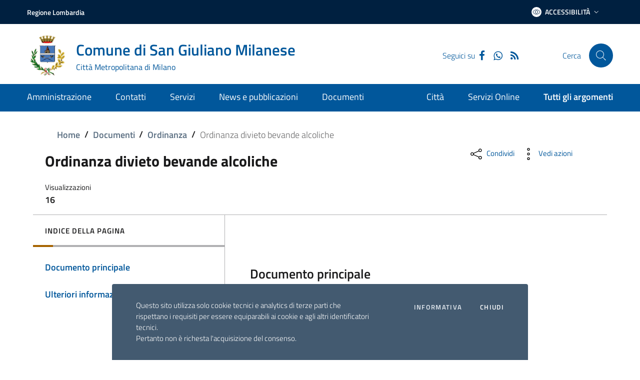

--- FILE ---
content_type: text/html; charset=UTF-8
request_url: https://www2.sangiulianonline.it/documenti/ordinanza-divieto-bevande-alcoliche/
body_size: 20859
content:
<!DOCTYPE html>
<html lang="it">
   <head>
        <meta charset="UTF-8" />
        <meta name="viewport" content="width=device-width, initial-scale=1, shrink-to-fit=no">

       	              <!-- DISABILITO INDICIZZAZIONE -->
           <meta name="robots" content="noindex,nofollow">
	   
       <!-- WP HEAD -->
       <meta name='robots' content='noindex, nofollow' />
	<style>img:is([sizes="auto" i], [sizes^="auto," i]) { contain-intrinsic-size: 3000px 1500px }</style>
	
	<!-- This site is optimized with the Yoast SEO plugin v19.7.2 - https://yoast.com/wordpress/plugins/seo/ -->
	<title>Ordinanza divieto bevande alcoliche - Comune di San Giuliano Milanese</title>
	<meta property="og:locale" content="it_IT" />
	<meta property="og:type" content="article" />
	<meta property="og:title" content="Ordinanza divieto bevande alcoliche - Comune di San Giuliano Milanese" />
	<meta property="og:url" content="https://sangiulianonline.it/documenti/ordinanza-divieto-bevande-alcoliche/" />
	<meta property="og:site_name" content="Comune di San Giuliano Milanese" />
	<meta property="article:modified_time" content="2021-03-18T16:00:28+00:00" />
	<meta name="twitter:card" content="summary_large_image" />
	<script type="application/ld+json" class="yoast-schema-graph">{"@context":"https://schema.org","@graph":[{"@type":"WebPage","@id":"https://sangiulianonline.it/documenti/ordinanza-divieto-bevande-alcoliche/","url":"https://sangiulianonline.it/documenti/ordinanza-divieto-bevande-alcoliche/","name":"Ordinanza divieto bevande alcoliche - Comune di San Giuliano Milanese","isPartOf":{"@id":"https://www2.sangiulianonline.it/#website"},"datePublished":"2020-11-30T15:52:17+00:00","dateModified":"2021-03-18T16:00:28+00:00","breadcrumb":{"@id":"https://sangiulianonline.it/documenti/ordinanza-divieto-bevande-alcoliche/#breadcrumb"},"inLanguage":"it-IT","potentialAction":[{"@type":"ReadAction","target":["https://sangiulianonline.it/documenti/ordinanza-divieto-bevande-alcoliche/"]}]},{"@type":"BreadcrumbList","@id":"https://sangiulianonline.it/documenti/ordinanza-divieto-bevande-alcoliche/#breadcrumb","itemListElement":[{"@type":"ListItem","position":1,"name":"Home","item":"https://www2.sangiulianonline.it/"},{"@type":"ListItem","position":2,"name":"Ordinanza divieto bevande alcoliche"}]},{"@type":"WebSite","@id":"https://www2.sangiulianonline.it/#website","url":"https://www2.sangiulianonline.it/","name":"Comune di San Giuliano Milanese","description":"Città Metropolitana di Milano","potentialAction":[{"@type":"SearchAction","target":{"@type":"EntryPoint","urlTemplate":"https://www2.sangiulianonline.it/?s={search_term_string}"},"query-input":"required name=search_term_string"}],"inLanguage":"it-IT"}]}</script>
	<!-- / Yoast SEO plugin. -->


<link rel='dns-prefetch' href='//maxcdn.bootstrapcdn.com' />
<script type="text/javascript">
/* <![CDATA[ */
window._wpemojiSettings = {"baseUrl":"https:\/\/s.w.org\/images\/core\/emoji\/16.0.1\/72x72\/","ext":".png","svgUrl":"https:\/\/s.w.org\/images\/core\/emoji\/16.0.1\/svg\/","svgExt":".svg","source":{"concatemoji":"https:\/\/www2.sangiulianonline.it\/wp-includes\/js\/wp-emoji-release.min.js?ver=6.8.3"}};
/*! This file is auto-generated */
!function(s,n){var o,i,e;function c(e){try{var t={supportTests:e,timestamp:(new Date).valueOf()};sessionStorage.setItem(o,JSON.stringify(t))}catch(e){}}function p(e,t,n){e.clearRect(0,0,e.canvas.width,e.canvas.height),e.fillText(t,0,0);var t=new Uint32Array(e.getImageData(0,0,e.canvas.width,e.canvas.height).data),a=(e.clearRect(0,0,e.canvas.width,e.canvas.height),e.fillText(n,0,0),new Uint32Array(e.getImageData(0,0,e.canvas.width,e.canvas.height).data));return t.every(function(e,t){return e===a[t]})}function u(e,t){e.clearRect(0,0,e.canvas.width,e.canvas.height),e.fillText(t,0,0);for(var n=e.getImageData(16,16,1,1),a=0;a<n.data.length;a++)if(0!==n.data[a])return!1;return!0}function f(e,t,n,a){switch(t){case"flag":return n(e,"\ud83c\udff3\ufe0f\u200d\u26a7\ufe0f","\ud83c\udff3\ufe0f\u200b\u26a7\ufe0f")?!1:!n(e,"\ud83c\udde8\ud83c\uddf6","\ud83c\udde8\u200b\ud83c\uddf6")&&!n(e,"\ud83c\udff4\udb40\udc67\udb40\udc62\udb40\udc65\udb40\udc6e\udb40\udc67\udb40\udc7f","\ud83c\udff4\u200b\udb40\udc67\u200b\udb40\udc62\u200b\udb40\udc65\u200b\udb40\udc6e\u200b\udb40\udc67\u200b\udb40\udc7f");case"emoji":return!a(e,"\ud83e\udedf")}return!1}function g(e,t,n,a){var r="undefined"!=typeof WorkerGlobalScope&&self instanceof WorkerGlobalScope?new OffscreenCanvas(300,150):s.createElement("canvas"),o=r.getContext("2d",{willReadFrequently:!0}),i=(o.textBaseline="top",o.font="600 32px Arial",{});return e.forEach(function(e){i[e]=t(o,e,n,a)}),i}function t(e){var t=s.createElement("script");t.src=e,t.defer=!0,s.head.appendChild(t)}"undefined"!=typeof Promise&&(o="wpEmojiSettingsSupports",i=["flag","emoji"],n.supports={everything:!0,everythingExceptFlag:!0},e=new Promise(function(e){s.addEventListener("DOMContentLoaded",e,{once:!0})}),new Promise(function(t){var n=function(){try{var e=JSON.parse(sessionStorage.getItem(o));if("object"==typeof e&&"number"==typeof e.timestamp&&(new Date).valueOf()<e.timestamp+604800&&"object"==typeof e.supportTests)return e.supportTests}catch(e){}return null}();if(!n){if("undefined"!=typeof Worker&&"undefined"!=typeof OffscreenCanvas&&"undefined"!=typeof URL&&URL.createObjectURL&&"undefined"!=typeof Blob)try{var e="postMessage("+g.toString()+"("+[JSON.stringify(i),f.toString(),p.toString(),u.toString()].join(",")+"));",a=new Blob([e],{type:"text/javascript"}),r=new Worker(URL.createObjectURL(a),{name:"wpTestEmojiSupports"});return void(r.onmessage=function(e){c(n=e.data),r.terminate(),t(n)})}catch(e){}c(n=g(i,f,p,u))}t(n)}).then(function(e){for(var t in e)n.supports[t]=e[t],n.supports.everything=n.supports.everything&&n.supports[t],"flag"!==t&&(n.supports.everythingExceptFlag=n.supports.everythingExceptFlag&&n.supports[t]);n.supports.everythingExceptFlag=n.supports.everythingExceptFlag&&!n.supports.flag,n.DOMReady=!1,n.readyCallback=function(){n.DOMReady=!0}}).then(function(){return e}).then(function(){var e;n.supports.everything||(n.readyCallback(),(e=n.source||{}).concatemoji?t(e.concatemoji):e.wpemoji&&e.twemoji&&(t(e.twemoji),t(e.wpemoji)))}))}((window,document),window._wpemojiSettings);
/* ]]> */
</script>
<style id='wp-emoji-styles-inline-css' type='text/css'>

	img.wp-smiley, img.emoji {
		display: inline !important;
		border: none !important;
		box-shadow: none !important;
		height: 1em !important;
		width: 1em !important;
		margin: 0 0.07em !important;
		vertical-align: -0.1em !important;
		background: none !important;
		padding: 0 !important;
	}
</style>
<link rel='stylesheet' id='wp-block-library-css' href='https://www2.sangiulianonline.it/wp-includes/css/dist/block-library/style.min.css?ver=6.8.3' type='text/css' media='all' />
<style id='classic-theme-styles-inline-css' type='text/css'>
/*! This file is auto-generated */
.wp-block-button__link{color:#fff;background-color:#32373c;border-radius:9999px;box-shadow:none;text-decoration:none;padding:calc(.667em + 2px) calc(1.333em + 2px);font-size:1.125em}.wp-block-file__button{background:#32373c;color:#fff;text-decoration:none}
</style>
<link rel='stylesheet' id='mediaelement-css' href='https://www2.sangiulianonline.it/wp-includes/js/mediaelement/mediaelementplayer-legacy.min.css?ver=4.2.17' type='text/css' media='all' />
<link rel='stylesheet' id='wp-mediaelement-css' href='https://www2.sangiulianonline.it/wp-includes/js/mediaelement/wp-mediaelement.min.css?ver=6.8.3' type='text/css' media='all' />
<style id='global-styles-inline-css' type='text/css'>
:root{--wp--preset--aspect-ratio--square: 1;--wp--preset--aspect-ratio--4-3: 4/3;--wp--preset--aspect-ratio--3-4: 3/4;--wp--preset--aspect-ratio--3-2: 3/2;--wp--preset--aspect-ratio--2-3: 2/3;--wp--preset--aspect-ratio--16-9: 16/9;--wp--preset--aspect-ratio--9-16: 9/16;--wp--preset--color--black: #000000;--wp--preset--color--cyan-bluish-gray: #abb8c3;--wp--preset--color--white: #ffffff;--wp--preset--color--pale-pink: #f78da7;--wp--preset--color--vivid-red: #cf2e2e;--wp--preset--color--luminous-vivid-orange: #ff6900;--wp--preset--color--luminous-vivid-amber: #fcb900;--wp--preset--color--light-green-cyan: #7bdcb5;--wp--preset--color--vivid-green-cyan: #00d084;--wp--preset--color--pale-cyan-blue: #8ed1fc;--wp--preset--color--vivid-cyan-blue: #0693e3;--wp--preset--color--vivid-purple: #9b51e0;--wp--preset--gradient--vivid-cyan-blue-to-vivid-purple: linear-gradient(135deg,rgba(6,147,227,1) 0%,rgb(155,81,224) 100%);--wp--preset--gradient--light-green-cyan-to-vivid-green-cyan: linear-gradient(135deg,rgb(122,220,180) 0%,rgb(0,208,130) 100%);--wp--preset--gradient--luminous-vivid-amber-to-luminous-vivid-orange: linear-gradient(135deg,rgba(252,185,0,1) 0%,rgba(255,105,0,1) 100%);--wp--preset--gradient--luminous-vivid-orange-to-vivid-red: linear-gradient(135deg,rgba(255,105,0,1) 0%,rgb(207,46,46) 100%);--wp--preset--gradient--very-light-gray-to-cyan-bluish-gray: linear-gradient(135deg,rgb(238,238,238) 0%,rgb(169,184,195) 100%);--wp--preset--gradient--cool-to-warm-spectrum: linear-gradient(135deg,rgb(74,234,220) 0%,rgb(151,120,209) 20%,rgb(207,42,186) 40%,rgb(238,44,130) 60%,rgb(251,105,98) 80%,rgb(254,248,76) 100%);--wp--preset--gradient--blush-light-purple: linear-gradient(135deg,rgb(255,206,236) 0%,rgb(152,150,240) 100%);--wp--preset--gradient--blush-bordeaux: linear-gradient(135deg,rgb(254,205,165) 0%,rgb(254,45,45) 50%,rgb(107,0,62) 100%);--wp--preset--gradient--luminous-dusk: linear-gradient(135deg,rgb(255,203,112) 0%,rgb(199,81,192) 50%,rgb(65,88,208) 100%);--wp--preset--gradient--pale-ocean: linear-gradient(135deg,rgb(255,245,203) 0%,rgb(182,227,212) 50%,rgb(51,167,181) 100%);--wp--preset--gradient--electric-grass: linear-gradient(135deg,rgb(202,248,128) 0%,rgb(113,206,126) 100%);--wp--preset--gradient--midnight: linear-gradient(135deg,rgb(2,3,129) 0%,rgb(40,116,252) 100%);--wp--preset--font-size--small: 13px;--wp--preset--font-size--medium: 20px;--wp--preset--font-size--large: 36px;--wp--preset--font-size--x-large: 42px;--wp--preset--spacing--20: 0.44rem;--wp--preset--spacing--30: 0.67rem;--wp--preset--spacing--40: 1rem;--wp--preset--spacing--50: 1.5rem;--wp--preset--spacing--60: 2.25rem;--wp--preset--spacing--70: 3.38rem;--wp--preset--spacing--80: 5.06rem;--wp--preset--shadow--natural: 6px 6px 9px rgba(0, 0, 0, 0.2);--wp--preset--shadow--deep: 12px 12px 50px rgba(0, 0, 0, 0.4);--wp--preset--shadow--sharp: 6px 6px 0px rgba(0, 0, 0, 0.2);--wp--preset--shadow--outlined: 6px 6px 0px -3px rgba(255, 255, 255, 1), 6px 6px rgba(0, 0, 0, 1);--wp--preset--shadow--crisp: 6px 6px 0px rgba(0, 0, 0, 1);}:where(.is-layout-flex){gap: 0.5em;}:where(.is-layout-grid){gap: 0.5em;}body .is-layout-flex{display: flex;}.is-layout-flex{flex-wrap: wrap;align-items: center;}.is-layout-flex > :is(*, div){margin: 0;}body .is-layout-grid{display: grid;}.is-layout-grid > :is(*, div){margin: 0;}:where(.wp-block-columns.is-layout-flex){gap: 2em;}:where(.wp-block-columns.is-layout-grid){gap: 2em;}:where(.wp-block-post-template.is-layout-flex){gap: 1.25em;}:where(.wp-block-post-template.is-layout-grid){gap: 1.25em;}.has-black-color{color: var(--wp--preset--color--black) !important;}.has-cyan-bluish-gray-color{color: var(--wp--preset--color--cyan-bluish-gray) !important;}.has-white-color{color: var(--wp--preset--color--white) !important;}.has-pale-pink-color{color: var(--wp--preset--color--pale-pink) !important;}.has-vivid-red-color{color: var(--wp--preset--color--vivid-red) !important;}.has-luminous-vivid-orange-color{color: var(--wp--preset--color--luminous-vivid-orange) !important;}.has-luminous-vivid-amber-color{color: var(--wp--preset--color--luminous-vivid-amber) !important;}.has-light-green-cyan-color{color: var(--wp--preset--color--light-green-cyan) !important;}.has-vivid-green-cyan-color{color: var(--wp--preset--color--vivid-green-cyan) !important;}.has-pale-cyan-blue-color{color: var(--wp--preset--color--pale-cyan-blue) !important;}.has-vivid-cyan-blue-color{color: var(--wp--preset--color--vivid-cyan-blue) !important;}.has-vivid-purple-color{color: var(--wp--preset--color--vivid-purple) !important;}.has-black-background-color{background-color: var(--wp--preset--color--black) !important;}.has-cyan-bluish-gray-background-color{background-color: var(--wp--preset--color--cyan-bluish-gray) !important;}.has-white-background-color{background-color: var(--wp--preset--color--white) !important;}.has-pale-pink-background-color{background-color: var(--wp--preset--color--pale-pink) !important;}.has-vivid-red-background-color{background-color: var(--wp--preset--color--vivid-red) !important;}.has-luminous-vivid-orange-background-color{background-color: var(--wp--preset--color--luminous-vivid-orange) !important;}.has-luminous-vivid-amber-background-color{background-color: var(--wp--preset--color--luminous-vivid-amber) !important;}.has-light-green-cyan-background-color{background-color: var(--wp--preset--color--light-green-cyan) !important;}.has-vivid-green-cyan-background-color{background-color: var(--wp--preset--color--vivid-green-cyan) !important;}.has-pale-cyan-blue-background-color{background-color: var(--wp--preset--color--pale-cyan-blue) !important;}.has-vivid-cyan-blue-background-color{background-color: var(--wp--preset--color--vivid-cyan-blue) !important;}.has-vivid-purple-background-color{background-color: var(--wp--preset--color--vivid-purple) !important;}.has-black-border-color{border-color: var(--wp--preset--color--black) !important;}.has-cyan-bluish-gray-border-color{border-color: var(--wp--preset--color--cyan-bluish-gray) !important;}.has-white-border-color{border-color: var(--wp--preset--color--white) !important;}.has-pale-pink-border-color{border-color: var(--wp--preset--color--pale-pink) !important;}.has-vivid-red-border-color{border-color: var(--wp--preset--color--vivid-red) !important;}.has-luminous-vivid-orange-border-color{border-color: var(--wp--preset--color--luminous-vivid-orange) !important;}.has-luminous-vivid-amber-border-color{border-color: var(--wp--preset--color--luminous-vivid-amber) !important;}.has-light-green-cyan-border-color{border-color: var(--wp--preset--color--light-green-cyan) !important;}.has-vivid-green-cyan-border-color{border-color: var(--wp--preset--color--vivid-green-cyan) !important;}.has-pale-cyan-blue-border-color{border-color: var(--wp--preset--color--pale-cyan-blue) !important;}.has-vivid-cyan-blue-border-color{border-color: var(--wp--preset--color--vivid-cyan-blue) !important;}.has-vivid-purple-border-color{border-color: var(--wp--preset--color--vivid-purple) !important;}.has-vivid-cyan-blue-to-vivid-purple-gradient-background{background: var(--wp--preset--gradient--vivid-cyan-blue-to-vivid-purple) !important;}.has-light-green-cyan-to-vivid-green-cyan-gradient-background{background: var(--wp--preset--gradient--light-green-cyan-to-vivid-green-cyan) !important;}.has-luminous-vivid-amber-to-luminous-vivid-orange-gradient-background{background: var(--wp--preset--gradient--luminous-vivid-amber-to-luminous-vivid-orange) !important;}.has-luminous-vivid-orange-to-vivid-red-gradient-background{background: var(--wp--preset--gradient--luminous-vivid-orange-to-vivid-red) !important;}.has-very-light-gray-to-cyan-bluish-gray-gradient-background{background: var(--wp--preset--gradient--very-light-gray-to-cyan-bluish-gray) !important;}.has-cool-to-warm-spectrum-gradient-background{background: var(--wp--preset--gradient--cool-to-warm-spectrum) !important;}.has-blush-light-purple-gradient-background{background: var(--wp--preset--gradient--blush-light-purple) !important;}.has-blush-bordeaux-gradient-background{background: var(--wp--preset--gradient--blush-bordeaux) !important;}.has-luminous-dusk-gradient-background{background: var(--wp--preset--gradient--luminous-dusk) !important;}.has-pale-ocean-gradient-background{background: var(--wp--preset--gradient--pale-ocean) !important;}.has-electric-grass-gradient-background{background: var(--wp--preset--gradient--electric-grass) !important;}.has-midnight-gradient-background{background: var(--wp--preset--gradient--midnight) !important;}.has-small-font-size{font-size: var(--wp--preset--font-size--small) !important;}.has-medium-font-size{font-size: var(--wp--preset--font-size--medium) !important;}.has-large-font-size{font-size: var(--wp--preset--font-size--large) !important;}.has-x-large-font-size{font-size: var(--wp--preset--font-size--x-large) !important;}
:where(.wp-block-post-template.is-layout-flex){gap: 1.25em;}:where(.wp-block-post-template.is-layout-grid){gap: 1.25em;}
:where(.wp-block-columns.is-layout-flex){gap: 2em;}:where(.wp-block-columns.is-layout-grid){gap: 2em;}
:root :where(.wp-block-pullquote){font-size: 1.5em;line-height: 1.6;}
</style>
<link rel='stylesheet' id='contact-form-7-css' href='https://www2.sangiulianonline.it/wp-content/plugins/contact-form-7/includes/css/styles.css?ver=5.6.3' type='text/css' media='all' />
<link rel='stylesheet' id='bootstrap-italia-css' href='https://www2.sangiulianonline.it/wp-content/themes/si-agid-pa-theme/assets/lib/bootstrap-italia/css/bootstrap-italia.min.css?ver=6.8.3' type='text/css' media='all' />
<link rel='stylesheet' id='owl-carousel-css' href='https://www2.sangiulianonline.it/wp-content/themes/si-agid-pa-theme/assets/lib/owl-carousel/assets/owl.carousel.min.css?ver=6.8.3' type='text/css' media='all' />
<link rel='stylesheet' id='fontawesome-css' href='https://maxcdn.bootstrapcdn.com/font-awesome/4.7.0/css/font-awesome.min.css?ver=6.8.3' type='text/css' media='all' />
<link rel='stylesheet' id='siagidpa-css' href='https://www2.sangiulianonline.it/wp-content/themes/si-agid-pa-theme/style.css?ver=6.8.3' type='text/css' media='all' />
<script type="text/javascript" src="https://www2.sangiulianonline.it/wp-includes/js/jquery/jquery.min.js?ver=3.7.1" id="jquery-core-js"></script>
<script type="text/javascript" src="https://www2.sangiulianonline.it/wp-includes/js/jquery/jquery-migrate.min.js?ver=3.4.1" id="jquery-migrate-js"></script>
<script type="text/javascript" src="https://www2.sangiulianonline.it/wp-content/themes/si-agid-pa-theme/assets/lib/modernizr/modernizr.js" id="modernizr-js"></script>
<script type="text/javascript" src="https://www2.sangiulianonline.it/wp-content/themes/si-agid-pa-theme/assets/lib/jquery/jquery.min.js" id="jquery-italia-js"></script>
<script type="text/javascript" src="https://www2.sangiulianonline.it/wp-content/themes/si-agid-pa-theme/assets/pre-script.js" id="pre-script-js"></script>
<script type="text/javascript" src="https://www2.sangiulianonline.it/wp-content/themes/si-agid-pa-theme/assets/lib/jquery/jquery-ui.min.js" id="jquery-ui-italia-js"></script>
<link rel="https://api.w.org/" href="https://www2.sangiulianonline.it/wp-json/" /><link rel="alternate" title="JSON" type="application/json" href="https://www2.sangiulianonline.it/wp-json/wp/v2/documenti/4920" /><link rel="EditURI" type="application/rsd+xml" title="RSD" href="https://www2.sangiulianonline.it/xmlrpc.php?rsd" />
<meta name="generator" content="WordPress 6.8.3" />
<link rel='shortlink' href='https://www2.sangiulianonline.it/?p=4920' />
<link rel="alternate" title="oEmbed (JSON)" type="application/json+oembed" href="https://www2.sangiulianonline.it/wp-json/oembed/1.0/embed?url=https%3A%2F%2Fwww2.sangiulianonline.it%2Fdocumenti%2Fordinanza-divieto-bevande-alcoliche%2F" />
<link rel="alternate" title="oEmbed (XML)" type="text/xml+oembed" href="https://www2.sangiulianonline.it/wp-json/oembed/1.0/embed?url=https%3A%2F%2Fwww2.sangiulianonline.it%2Fdocumenti%2Fordinanza-divieto-bevande-alcoliche%2F&#038;format=xml" />
	<style>
        a.back-to-top{
            background-color: #f4b814 !important;
        }

        a.back-to-top .icon-light{
            fill: #f4b814;
        }

        .link-list-wrapper ul li a span, .link-list-wrapper ul li a:hover span{
            color: #01579b;
        }

        .link-list-wrapper ul li a:hover:not(.disabled) .icon {
            fill: #01579b;
        }

        .link-list-wrapper ul li a:hover:not(.disabled) span {
            color: #01579b;
        }

        blockquote {
            border-left: 5px solid #f4b814;
            padding-left: 24px;
        }

        .pagination .page-item .page-link[aria-current] {
            color: #fff;
            background-color: #f4b814;
            border: 1px solid #f4b814;
            pointer-events: none;
        }

        .pagination .page-item .page-link:hover {
            color: #f4b814;
            background-color: transparent;
        }

        a, a:hover{
            color: #01579b;
        }

        .navbar.it-navscroll-wrapper .link-list-wrapper ul li a span {
            color: #01579b;
        }

        .navbar.it-navscroll-wrapper .link-list-wrapper ul li a.active span {
            color: #01579b;
        }

        .navbar.it-navscroll-wrapper .link-list-wrapper ul li a.active {
            border-left: 2px solid #01579b;
        }

        .text-primary, a.text-primary{
            color: #01579b !important;
        }

        .text-secondary, a.text-secondary{
            color: #6c757d;
        }

        .bg-primary{
            background-color: #01579b;
        }

        .bg-primary{
            background-color: ;
        }

        .btn-primary {
            background-color: #01579b;
            border-color: #01579b;
        }

        .btn-primary:hover {
            background-color: #01579b;
            border-color: #01579b;
            opacity: 0.8;
			color: #fff !important;
        }

		.btn-outline-primary.btn-primary{
			color: #fff !important;
		}

        .nav-tabs .nav-item.show .nav-link, .nav-tabs .nav-link.active {
            border-bottom-color: #01579b;
            color: #01579b;
        }

        .nav-tabs .nav-link:hover {
            color: #01579b;
        }

        .form-check [type="checkbox"]:checked + label::after {
            border-color: #01579b;
            background-color: #01579b;
        }

        .btn-outline-primary {
            color: #01579b !important;
            -webkit-box-shadow: inset 0 0 0 1px #01579b;
            box-shadow: inset 0 0 0 1px #01579b;
        }

        .btn-outline-primary:hover {
            background-color: #01579b;
            border-color: #01579b;
            box-shadow: inset 0 0 0 1px #01579b;
            color: #ffffff !important;
        }

		svg.icon.icon-primary{
			fill: #01579b !important;
		}

        .it-list-wrapper .it-list a .it-rounded-icon svg {
            fill: #01579b !important;
        }

        .btn-secondary {
            background-color: #6c757d;
            border-color: #6c757d;
        }

        .btn-secondary:hover {
            background-color: #6c757d;
            border-color: #6c757d;
            opacity: 0.8;
        }

        .btn-outline-secondary {
            color: #6c757d;
            -webkit-box-shadow: inset 0 0 0 1px #6c757d;
            box-shadow: inset 0 0 0 1px #6c757d;

        }

        .btn-outline-secondary:hover {
            background-color: #6c757d;
            border-color: #6c757d;
            color: #ffffff;
        }

        .btn-accent {
            background-color: #f4b814;
            border-color: #f4b814;
            opacity: 1;
        }

        .btn-accent:hover {
            background-color: #f4b814;
            border-color: #f4b814;
            opacity: 0.8;
        }

        .btn-outline-accent {
            color: #f4b814;
            -webkit-box-shadow: inset 0 0 0 1px #f4b814;
            box-shadow: inset 0 0 0 1px #f4b814;
        }

        .btn-outline-accent:hover {
            background-color: #f4b814;
            border-color: #f4b814;
            color: #ffffff;
        }

        .text-accent, a.text-accent{
            color: #f4b814;
        }

        .chip-accent{
            background-color: #f4b814;
            border-color: #f4b814;
        }

        .chip-accent span{
            color: #ffffff !important;
        }

        .chip-accent:hover{
            background-color: #ffffff !important;;
            border-color: #f4b814 !important;
        }

         .chip-accent:hover span{
             color: #f4b814 !important;
        }

        .progress-bar{
            background-color: #f4b814;
        }

        .bg-accent{
            background-color: #f4b814;
        }

        .btn:focus {
            outline: 5px solid #f4b814 !important;
        }

        .badge-accent{
            background-color: #f4b814;
            color: #fff;
        }

        .badge-danger{
            background-color: #d9364f;
            color: #fff;
        }

        .border-accent{
            border-color: #f4b814;
        }

		.icon-primary {
			fill: #01579b;
		}

		.icon-secondary {
			fill: #6c757d;
		}

		.icon-accent {
			fill: #f4b814;
		}

        .it-calendar-wrapper .it-header-block-title{
            background-color: #01579b;
        }

        .it-hero-wrapper{
            background-color: ;
        }

		.chip.chip-primary {
			background-color: transparent;
			border-color: #01579b;
			color: #01579b;
		}

		.chip.chip-primary > .chip-label {
			color: #01579b;
		}

		.chip.chip-primary:hover {
			background-color: #01579b;
			border-color: #01579b;
		}

		a.read-more{
			color: #01579b;
		}

		a.read-more .icon {
			margin-left: 8px;
			fill: #01579b;
		}
	</style>
		<style>
		.it-header-center-wrapper{
            background-color: #fff !important;
        }

        .it-header-center-wrapper .it-brand-text{
            color: #01579b !important;
        }

		.it-header-center-wrapper .it-socials span{
			color: #01579b !important;
		}

        header .it-header-center-wrapper #headerHomeSearchLabel {
            color: #01579b !important;
        }

        .it-header-center-wrapper .header-slim-right-zone{
            background-color: #fff !important;
        }

        .it-header-center-wrapper.header-slim-right-zone .rounded-icon{
            background-color: #01579b !important;
        }

        .it-header-center-wrapper.header-slim-right-zone .rounded-icon .icon{
            fill: #fff !important;
        }

        .it-header-center-wrapper .header-slim-right-zone span{
            color: #01579b !important;
        }

		.it-header-slim-wrapper .it-header-slim-wrapper-content .header-slim-right-zone .btn-area-personale{
            background-color: #fff !important;
            border-color: #fff !important;
        }

		.it-header-slim-wrapper .it-header-slim-wrapper-content .header-slim-right-zone .btn-area-personale svg.icon{
            fill: #ffffff !important;
        }

		.it-header-slim-wrapper .it-header-slim-wrapper-content .header-slim-right-zone .btn-area-personale .rounded-icon{
            background-color: #002040 !important;
        }

		.it-header-slim-wrapper .it-header-slim-wrapper-content .header-slim-right-zone .btn-area-personale span{
            color: #002040 !important;
        }

        .it-header-center-wrapper .it-header-center-content-wrapper .it-search-wrapper a.rounded-icon {
            background-color: #01579b;
        }

        .it-header-center-wrapper .it-header-center-content-wrapper .it-search-wrapper a.rounded-icon svg, .it-header-center-wrapper .it-header-center-content-wrapper .it-search-wrapper a.rounded-icon:hover svg {
            fill: #fff;
        }

		.it-header-slim-wrapper{
			background-color: #002040 !important;
		}

		.it-header-slim-wrapper .header-slim-right-zone .dropdown-menu span{
			color: #002040 !important;
		}

		.it-header-slim-wrapper a{
			color: #ffffff !important;
		}

		.it-header-slim-wrapper .header-slim-right-zone #dropdown-accessibility svg{
			fill: #ffffff !important;
		}

		.it-header-slim-wrapper .header-slim-right-zone #dropdown-accessibility.btn-icon .rounded-icon{
			background-color: #ffffff !important;
		}

		.it-header-slim-wrapper .header-slim-right-zone #dropdown-accessibility .rounded-icon svg{
			fill: #002040 !important;
		}

		.it-header-slim-wrapper .header-slim-right-zone #dropdown-accessibility span{
			color: #ffffff !important;
		}

		.it-header-wrapper .it-nav-wrapper .it-header-navbar-wrapper{
			background-color: #01579b !important;
		}
		
		.it-header-wrapper .it-nav-wrapper .it-header-navbar-wrapper a{
			color: #ffffff !important;
		}

		.it-header-wrapper .it-nav-wrapper .it-header-navbar-wrapper ul.dropdown-menu a, .it-header-wrapper .it-nav-wrapper .it-header-navbar-wrapper ul.dropdown-menu a:hover, .it-header-wrapper .it-nav-wrapper .it-header-navbar-wrapper ul.dropdown-menu a:visited{
			color: #01579b !important;
		}

		/* Medium devices (tablets, less than 992px) */
		@media (max-width: 991.98px) { 
			.navbar .navbar-collapsable .menu-wrapper ul.navbar-nav li.nav-item a {
				color: #01579b !important;
			}
			.navbar .navbar-collapsable .navbar-nav > li.nav-item a:visited {
				color: #01579b !important;
			}
		}

	</style>
		<style>

		.it-footer-main{
			background-color: #002040 !important;
		}

		.it-footer-main p, .it-footer-main span{
			color: #ffffff !important;
		}

		.it-footer-main a, .it-footer-main a:hover, .it-footer-main a:visited{
			color: #ffffff !important;
		}

		.it-footer-small-prints {
			background-color: #002040 !important;
		}

		.it-footer-small-prints a, .it-footer-small-prints span, .it-footer-small-prints p, .it-footer-small-prints small{
			color: #ffffff !important;
		}

	</style>
	    <style>
        section#allerta{
            background-color: #f4b814 !important;
        }

        section#allerta a, section#allerta a:visited{
            color: #000 !important;
        }

        section#allerta p{
            color: #fff !important;
        }
    </style>
    <style>

        section#argomenti .section.section-background-header::before {
            background-color: #06c !important;
        }

        section#argomenti .row-title p.h3{
            color: #fff !important;
        } 

        section#argomenti .card{
            background-color: #fff !important;
        } 

        section#argomenti .card .link-list-wrapper ul li a span,section#argomenti .card .link-list-wrapper ul li a:visited span, section#argomenti .card .link-list-wrapper ul li a:hover span{
            color: #06c !important;
        }

        section#argomenti .card .link-list-wrapper ul li a svg.icon{
            fill: #06c !important;
        }

        section#argomenti .card .category-top svg.icon{
            fill: #000 !important;
        }

        section#argomenti .card .card-title{
            color: #000 !important;
        }

        section#argomenti .card a.read-more{
            color: #06c !important;
        }

        section#argomenti .card a.read-more svg.icon{
            fill: #06c !important;
        }

        section#argomenti .chip {
            background-color: transparent;
            border-color: #06c !important;
            color: #06c !important;
        }

        section#argomenti .chip > .chip-label {
            background-color: transparent;
            border-color: #06c !important;
            color: #06c !important;
        }

        section#argomenti .chip:hover {
            background-color: #06c !important;
            border-color: #06c !important;
        }

        section#argomenti .chip:hover > .chip-label {
            color: #fff !important;
        }

        section#argomenti .btn {
            background-color: #06c !important;
            color: #fff !important;
        } 
            
    </style>
    <style>

        section#avvisi, section#avvisi .section{
            background-color: #e6ecf2 !important;
        }

        section#avvisi .row-title p.h3{
            color: #000 !important;
        } 

        section#avvisi .card{
            background-color: #fff !important;
        } 

        section#avvisi a, section#avvisi a:visited{
            color: #036 !important;
        }

        section#avvisi .btn {
            background-color: #06c !important;
            color: #fff !important;
        } 

        section#avvisi .category-top span{
            color: #06c !important;
        }

        section#avvisi .category-top svg.icon{
            fill: #06c !important;
        }

        section#avvisi .card .card-body, section#avvisi .card span.read-more{
            color: #000 !important;
        }
    
    </style>
    <style>

        section#cerca .section.section-background-header::before {
            background-color: #06c !important;
        }

        section#cerca .input-group svg.icon{
            fill: #000 !important;
        }

        section#cerca .input-group .input-group-text {
            border-bottom: 0;
        }

        section#cerca .input-group #home-input-search{
            color: #000 !important;
            border-bottom: 0;
        }

        section#cerca a.btn{
            background-color: #06c !important;
            border-color: #06c !important;
        }

        section#cerca a.btn:hover{
            background-color: #fff !important;
            border-color: #06c !important;
            opacity: 1;
            color: #06c !important;
        }

    </style>
    <style>

        section#collegamenti, section#collegamenti>.section {
            background-color: transparent !important;
        }

        section#collegamenti .row-title p.h3{
            color: #000 !important;
        } 

        section#collegamenti .card{
            background-color: #0066cc;
        } 

        section#collegamenti .btn {
            background-color: #06c !important;
            color: #fff !important;
        } 

    </style>
    <style>

        section#comunicati-stampa, section#comunicati-stampa .section{
            background-color: #ebeced !important;
        }

        section#comunicati-stampa .row-title p.h3{
            color: #000 !important;
        } 

        section#comunicati-stampa .card{
            background-color: transparent !important;
        } 

        section#comunicati-stampa a, section#comunicati-stampa a:visited{
            color: #036 !important;
        }

        section#comunicati-stampa a.btn {
            background-color: #435a70 !important;
        } 

        section#comunicati-stampa a.btn span, section#comunicati-stampa a.btn:visited span {
            color: #fff !important;
        } 

        section#comunicati-stampa .category-top span{
            color: #435a70 !important;
        }

        section#comunicati-stampa .category-top svg.icon{
            fill: #435a70 !important;
        }
    
    </style>
    <style>

        section#calendario{
            background-color: transparent !important;
        }

        section#calendario .row-title p.h3{
            color: #000 !important;
        } 

        section#calendario .it-calendar-wrapper a, section#calendario .it-calendar-wrapper a:visited, section#calendario .it-calendar-wrapper a > span{
            color: #06c !important;
        }

        section#calendario .it-calendar-wrapper .it-header-block-title{
            background-color: #06c !important;
        }

        section#calendario .card p{
            color: #000 !important;
        }

        section#calendario .it-carousel-wrapper .owl-dots .owl-dot{
            background: #06c !important;
        }
    
    </style>
    <style>

        section#gallerie{
            background-color: #0066cc !important;
        }

        section#gallerie .row-title p.h3{
            color: #ffffff !important;
        } 

        section#gallerie .card{
            background-color: #0066cc !important;
        } 

        section#gallerie .card a span{
            color: #ffffff !important;
        }

        section#gallerie .card a:hover{
            color: #ffffff !important;
        }

        section#gallerie .card .card-text{
            color: #ffffff !important;
        }

        section#gallerie .card .card-text svg{
            fill: #ffffff !important;
        }

        section#gallerie .it-carousel-wrapper .owl-dots .owl-dot{
            background: #ffffff !important;
        }
    
        section#gallerie a.btn, section#gallerie a.btn:visited {
            background-color: #0066cc !important;
            color: #fff !important;
        } 

    </style>
    <style>

        section#hai-bisogno-di-aiuto .section.section-background-header::before {
            background-color: #06c !important;
        }

        section#hai-bisogno-di-aiuto .row-title p.h3{
            color: #000 !important;
        } 

        section#hai-bisogno-di-aiuto .card{
            background-color: #fff !important;
        } 

        section#hai-bisogno-di-aiuto a, section#hai-bisogno-di-aiuto a:visited{
            color: #323c46 !important;
        }

        section#hai-bisogno-di-aiuto .card a.read-more{
            color: #323c46 !important;
        }

        section#hai-bisogno-di-aiuto .card a.read-more svg.icon{
            fill: #323c46 !important;
        }


    </style>
    <style>

        section#notizie, section#notizie .section{
            background-color: #e6ecf2 !important;
        }

        section#notizie .row-title p.h3{
            color: #000 !important;
        } 

        section#notizie .card{
            background-color: #fff !important;
        } 

        section#notizie a, section#notizie a:visited{
            color: #036 !important;
        }

        section#notizie a.btn, section#notizie a.btn:visited {
            background-color: #036 !important;
            color: #fff !important;
        } 

        section#notizie .category-top span{
            color: #036 !important;
        }

        section#notizie .category-top svg.icon{
            fill: #036 !important;
        }

        section#notizie .card .card-text, section#notizie .card span.read-more{
            color: #000 !important;
        }
    
    </style>
    <style>
        section#primo-piano-in-evidenza{
            background-color: #fff !important;
        }

        section#primo-piano-in-evidenza a, section#primo-piano-in-evidenza a:visited, section#primo-piano-in-evidenza a > span{
            color: #036 !important;
        }

        section#primo-piano-in-evidenza svg.icon{
            fill: #036 !important;
        }

        section#primo-piano-in-evidenza .chip .chip-label{
            color: #036 !important;
        }

        section#primo-piano-in-evidenza .chip:hover .chip-label{
            color: #fff !important;
        }

        section#primo-piano-in-evidenza p, section#primo-piano-in-evidenza span{
            color: #000 !important;
        }

        section#primo-piano-in-evidenza .category-top a, section#primo-piano-in-evidenza .category-top a:visited, section#primo-piano-in-evidenza .category-top a > span{
            color: #435a70 !important;
        }

        section#primo-piano-in-evidenza .category-top svg.icon{
            fill: #435a70 !important;
        }

        section#primo-piano{
            background-color: transparent !important;
        }

        section#primo-piano a, section#primo-piano a:visited, section#primo-piano a > span{
            color: #036 !important;
        }

        section#primo-piano svg.icon{
            fill: #036 !important;
        }

        section#primo-piano p, section#primo-piano span{
            color: #000 !important;
        }

        section#primo-piano .category-top a, section#primo-piano .category-top a:visited, section#primo-piano .category-top a > span{
            color: #435a70 !important;
        }

        section#primo-piano .category-top svg.icon{
            fill: #435a70 !important;
        }
    </style>
    <style>

        section#siti-tematici, section#siti-tematici>.section {
            background-color: transparent !important;
        }

        section#siti-tematici .row-title p.h3{
            color: #000 !important;
        } 

        section#siti-tematici .card{
            background-color: #0066cc;
        } 

        section#siti-tematici .btn {
            background-color: #06c !important;
            color: #fff !important;
        } 

    </style>
	<style>
		
	</style>
<meta property="og:locale" content="it_IT" /><meta property="og:type" content="article" /><meta property="og:title" content="Ordinanza divieto bevande alcoliche | Comune di San Giuliano Milanese" /><meta property="og:description" content="" /><meta property="og:url" content="https://www2.sangiulianonline.it/documenti/ordinanza-divieto-bevande-alcoliche/" /><meta property="og:site_name" content="Comune di San Giuliano Milanese" /><meta name="twitter:card" content="summary_large_image" />		<style type="text/css" id="wp-custom-css">
			#collegamenti .icon{
	fill: #fff;
}

#hai-bisogno-di-aiuto .row-title .h3 {
    color: #000;
}

#primo-piano .section.section-muted {
    background-color: #f2f7fc;
}

#allerta img{
	height: 100%
}
.bg-warning {
    background-color: #F4B814!important;
}

.allerta .h4{
	color: #000 !important;
}

.it-header-navbar-wrapper nav .navbar-collapsable .menu-wrapper .navbar-nav.navbar-secondary a{
	font-size: 1em;
}

#briciole .mb-4, .my-4 {
    margin-bottom: 0px !important;
}

.breadcrumb{
	margin-bottom: 0px !important;
}

.container > .row.row-column-border {
    margin-top: 0rem;
}

#apertura p{
	margin-bottom: 0px !important;
}

#apertura .mt-5{
	margin-top: 16px !important;
}		</style>
		
       
       <link rel="apple-touch-icon" sizes="57x57" href="https://www2.sangiulianonline.it/wp-content/themes/si-agid-pa-theme-san-giuliano-milanese/assets/favicon/apple-icon-57x57.png">
       <link rel="apple-touch-icon" sizes="60x60" href="https://www2.sangiulianonline.it/wp-content/themes/si-agid-pa-theme-san-giuliano-milanese/assets/favicon/apple-icon-60x60.png">
       <link rel="apple-touch-icon" sizes="72x72" href="https://www2.sangiulianonline.it/wp-content/themes/si-agid-pa-theme-san-giuliano-milanese/assets/favicon/apple-icon-72x72.png">
       <link rel="apple-touch-icon" sizes="76x76" href="https://www2.sangiulianonline.it/wp-content/themes/si-agid-pa-theme-san-giuliano-milanese/assets/favicon/apple-icon-76x76.png">
       <link rel="apple-touch-icon" sizes="114x114" href="https://www2.sangiulianonline.it/wp-content/themes/si-agid-pa-theme-san-giuliano-milanese/assets/favicon/apple-icon-114x114.png">
       <link rel="apple-touch-icon" sizes="120x120" href="https://www2.sangiulianonline.it/wp-content/themes/si-agid-pa-theme-san-giuliano-milanese/assets/favicon/apple-icon-120x120.png">
       <link rel="apple-touch-icon" sizes="144x144" href="https://www2.sangiulianonline.it/wp-content/themes/si-agid-pa-theme-san-giuliano-milanese/assets/favicon/apple-icon-144x144.png">
       <link rel="apple-touch-icon" sizes="152x152" href="https://www2.sangiulianonline.it/wp-content/themes/si-agid-pa-theme-san-giuliano-milanese/assets/favicon/apple-icon-152x152.png">
       <link rel="apple-touch-icon" sizes="180x180" href="https://www2.sangiulianonline.it/wp-content/themes/si-agid-pa-theme-san-giuliano-milanese/assets/favicon/apple-icon-180x180.png">
       <link rel="icon" type="image/png" sizes="192x192"  href="https://www2.sangiulianonline.it/wp-content/themes/si-agid-pa-theme-san-giuliano-milanese/assets/favicon/android-icon-192x192.png">
       <link rel="icon" type="image/png" sizes="32x32" href="https://www2.sangiulianonline.it/wp-content/themes/si-agid-pa-theme-san-giuliano-milanese/assets/favicon/favicon-32x32.png">
       <link rel="icon" type="image/png" sizes="96x96" href="https://www2.sangiulianonline.it/wp-content/themes/si-agid-pa-theme-san-giuliano-milanese/assets/favicon/favicon-96x96.png">
       <link rel="icon" type="image/png" sizes="16x16" href="https://www2.sangiulianonline.it/wp-content/themes/si-agid-pa-theme-san-giuliano-milanese/assets/favicon/favicon-16x16.png">

       <script>

           (function($){
               $(function(){
                   jQuery(window).scroll(function() {
                       if(jQuery(".it-header-sticky").hasClass('is-sticky')) {
                           if (jQuery('#wpadminbar')[0]) {
                               jQuery('.it-header-navbar-wrapper').css('top', '32px !important')
                           }
                       }else{
                           jQuery('.it-header-navbar-wrapper').css('top', '0')
                       }
                    });

                   jQuery(document).ready(function () {
                       jQuery('#cercaModal').on('shown.bs.modal', function() {
                           jQuery('#input-search').trigger('focus');
                       });
                   });

                   jQuery('a[href*="#"]:not([href="#"])').click(function() {

                       if (location.pathname.replace(/^\//, '') == this.pathname.replace(/^\//, '') && location.hostname == this.hostname) {
                           var target = $(this.hash);

                           var headerHeight = jQuery( ".it-header-wrapper" ).height();

                           target = target.length ? target : jQuery('[name=' + this.hash.slice(1) + ']');
                           if (target.length) {
                               jQuery('html, body').animate({
                                   scrollTop: target.offset().top - headerHeight - 100
                               }, 1000);
                           }
                       }
                   });

                });
           })(jQuery);
       </script>
       	   	   
	   
   </head>

   <body class="wp-singular documenti-template-default single single-documenti postid-4920 wp-theme-si-agid-pa-theme wp-child-theme-si-agid-pa-theme-san-giuliano-milanese">

   <div class="cookiebar">
	<p id="testo-cookiebar">Questo sito utilizza solo cookie tecnici e analytics di terze parti che rispettano i requisiti per essere equiparabili ai cookie e agli altri identificatori tecnici.<br/> Pertanto non è richesta l'acquisizione del consenso.</p>
	<div class="cookiebar-buttons">
		<a id="cookiebar-link" href="/cookie-policy" class="cookiebar-btn" aria-label="Preferenze di gestione dei cookie" aria-labelledby="testo-cookiebar">Informativa</a>
		<label id="cookiebarAccettazioneLabel" class="d-none">Chiudi</label>
					<a data-accept="cookiebar" class="cookiebar-btn cookiebar-confirm" aria-label="Accetto la cookie policy" aria-labelledby="cookiebarAccettazioneLabel">Chiudi</a>
			</div>
</div>
   <header id="header" class="it-header-wrapper it-header-sticky">
           <div class="it-header-slim-wrapper bg-primary">
             <div class="container">
               <div class="row">
                 <div class="col-12">
                   <div class="it-header-slim-wrapper-content">
					                                                       <a class="d-lg-block navbar-brand text-white font-weight-semibold" href="http://www.regione.lombardia.it" aria-label="Regione Lombardia" aria-labelledby="headerEnteAppartenenzaLabel"><span id="headerEnteAppartenenzaLabel">Regione Lombardia</span></a>
                        
                        <div class="header-slim-right-zone">
                            <div class="dropdown">
                                <a class="btn btn-icon btn-full dropdown-toggle" href="#" id="dropdown-accessibility" data-toggle="dropdown" aria-haspopup="true" aria-expanded="false">
                                    <span class="rounded-icon">
                                        <svg class="icon icon-primary notrasform">
                                        <use xlink:href="https://www2.sangiulianonline.it/wp-content/themes/si-agid-pa-theme/assets/lib/bootstrap-italia/svg/sprite.svg#it-password-visible"></use>
                                        </svg>
                                    </span>
                                    <span class="d-none d-lg-block">Accessibilit&agrave;</span>
                                    <svg class="icon-expand icon icon-white">
                                        <use xlink:href="https://www2.sangiulianonline.it/wp-content/themes/si-agid-pa-theme/assets/lib/bootstrap-italia/svg/sprite.svg#it-expand"></use>
                                    </svg>
                                </a>
                                <div class="dropdown-menu" aria-labelledby="dropdown-accessibility">
                                    <div class="link-list-wrapper">
                                        <ul class="link-list">
                                            <li><a href="#" class="list-item switch-font-normal" aria-label="Carattere Standard" aria-labelledby="labelCarattereStandard"><span id="labelCarattereStandard"><em class="fa fa-font" aria-hidden="true"></em>&nbsp;Standard</span></a></li>
                                            <li><a href="#" class="list-item switch-font-medium" aria-label="Carattere Medio" aria-labelledby="labelCarattereMedio"><span id="labelCarattereMedio"><em class="fa fa-font" aria-hidden="true"></em>&nbsp;Medio</span></a></li>
                                            <li><a href="#" class="list-item switch-font-large" aria-label="Carattere Grande" aria-labelledby="labelCarattereGrande"><span id="labelCarattereGrande"><em class="fa fa-font" aria-hidden="true"></em>&nbsp;Grande</span></a></li>
                                            <li>
                                                <a href="#" class="list-item switch-alto-contrasto" aria-label="Modalità Alto Contrasto" aria-labelledby="labelAltoContrasto">
                                                    <span id="labelAltoContrasto"><em class="fa fa-adjust" aria-hidden="true"></em>&nbsp;Alto Contrasto</span>
                                                </a>
                                            </li>
                                            <li>
                                                <a href="#" class="list-item switch-default" aria-label="Reimposta impostazioni originali" aria-labelledby="labelResetAccessibilita">
                                                    <span id="labelResetAccessibilita"><em class="fa fa-undo" aria-hidden="true"></em>&nbsp;Reimposta</span>
                                                </a>
                                            </li>
                                        </ul>
                                    </div>
                                </div>
                            </div>
                            
                        </div>
                   </div>
                 </div>
               </div>
             </div>
           </div>
           <div class="it-nav-wrapper">
             <div class="it-header-center-wrapper bg-primary">
               <div class="container">
                 <div class="row">
                   <div class="col-12">
                     <div class="it-header-center-content-wrapper">
                       <div class="it-brand-wrapper">
                                                      <a href="https://www2.sangiulianonline.it/" title="Comune di San Giuliano Milanese" aria-label="Home logo image" aria-labelledby="headerHomeUrlLabel">
							                                  <img class="icon" src="https://www2.sangiulianonline.it/wp-content/uploads/2020/11/logo-1-300x300.png" alt="Immagine o logo del Comune di San Giuliano Milanese">
							                             <div class="it-brand-text text-primary">
                                <h1 class="d-none" id="headerHomeUrlLabel">Comune di San Giuliano Milanese</h1>
                             <h2 class="no_toc">Comune di San Giuliano Milanese</h2>
                             <h3 class="no_toc d-none d-lg-block">Città Metropolitana di Milano</h3>
                           </div>
                         </a>
                       </div>
                       <div class="it-right-zone">
                         <div class="it-socials d-none d-md-flex">
                             <span class="text-primary">Seguici su</span>
                             	<ul class="list-inline text-left social">
		            <li class="list-inline-item">
                <a class="text-primary" href="https://www.facebook.com/comunedisangiulianomilanese" target="_blank" title="Facebook" aria-label="Facebook" aria-labelledby="socialHeaderFacebookLabel">
                    <span class="social-icon"><em class="fa fa-lg fa-facebook" aria-hidden="true"></em></span>
					<span id="socialHeaderFacebookLabel" class="sr-only">Facebook</span>
                </a>
            </li>
						
					<li class="list-inline-item">
            <a class="text-primary" href="/notizie/san-giuliano-whatsapp/" target="_blank" title="Whatsapp" aria-label="Whatsapp" aria-labelledby="socialHeaderWhatsappLabel"><span class="social-icon"><em class="fa fa-lg fa-whatsapp" aria-hidden="true"></em></span><span id="socialHeaderWhatsappLabel" class="sr-only">Whatsapp</span></a>
            </li>
		
		
											<li class="list-inline-item">
				<a class="text-primary" href="/aggiornamenti-rss" target="_blank" title="RSS" aria-label="RSS" aria-labelledby="socialHeaderRSSLabel">
				<span class="social-icon">
					<em class="fa fa-lg fa-rss" aria-hidden="true"></em>
				</span>
				<span id="socialHeaderRSSLabel" class="sr-only">RSS</span>
			</a>
            </li>
							</ul>
                         </div>
                           <div class="it-search-wrapper">
                               <label id="headerHomeSearchLabel" class="d-none d-md-block">Cerca</label>
                               <a id="cercaInput" class="search-link rounded-icon" onclick="openSearchModal();" data-toggle="modal" title="Cerca" aria-label="Cerca" aria-labelledby="headerHomeSearchLabel">
                                   <svg class="icon">
                                       <use xlink:href="https://www2.sangiulianonline.it/wp-content/themes/si-agid-pa-theme/assets/lib/bootstrap-italia/svg/sprite.svg#it-search"></use>
                                   </svg>
                               </a>
                           </div>
                       </div>
                     </div>
                   </div>
                 </div>
               </div>
             </div>

             <div class="it-header-navbar-wrapper bg-primary">
               <div class="menu-main">
               <div class="container">
                 <div class="row">
                   <div class="col-12">
                       <nav class="navbar navbar-expand-md has-megamenu">
                           <a id="headerHomeMenu" aria-controls="nav10" href="#" aria-expanded="false" aria-label="Toggle navigation" aria-labelledby="headerHomeMenuLabel" class="custom-navbar-toggler" data-target="#nav10">
                               <svg class="icon">
                                   <use xlink:href="https://www2.sangiulianonline.it/wp-content/themes/si-agid-pa-theme/assets/lib/bootstrap-italia/svg/sprite.svg#it-burger"></use>
                               </svg>
                               <span id="headerHomeMenuLabel" class="sr-only">Menu</span>
                           </a>
                           <div class="navbar-collapsable" id="nav10">
                               <div class="overlay"></div>
                               <div class="close-div sr-only">
                                   <label id="chiudiLabel" class="d-none">Chiudi</label>
                               </div>
                               <div class="menu-wrapper">
                                   <a class="it-header-sticky-logo d-none" href="https://www2.sangiulianonline.it/" title="Home" aria-label="Home" aria-labelledby="headerHomeUrlLabel">
									   <img class="icon" alt="Comune di San Giuliano Milanese" src="https://www2.sangiulianonline.it/wp-content/themes/si-agid-pa-theme/assets/img/logo-header.png">                                       <span class="sr-only">Logo del sito</span>
                                   </a>
								   <ul id="menu-header-primary-menu" class="navbar-nav navbar-primary"><li id="nav-item-23114" class="menu-item menu-item-type-post_type menu-item-object-page nav-item nav-item-23114"><a class="nav-link text-primary" aria-label="Amministrazione" aria-labelledby="menu23114Label"  title="Amministrazione" href="https://www2.sangiulianonline.it/amministrazione/"><span id="menu23114Label">Amministrazione</span></a></li>
<li id="nav-item-23115" class="menu-item menu-item-type-post_type menu-item-object-page nav-item nav-item-23115"><a class="nav-link text-primary" aria-label="Contatti" aria-labelledby="menu23115Label"  title="Contatti" href="https://www2.sangiulianonline.it/amministrazione/aree-amministrative/"><span id="menu23115Label">Contatti</span></a></li>
<li id="nav-item-5457" class="menu-item menu-item-type-post_type menu-item-object-page nav-item nav-item-5457"><a class="nav-link text-primary" aria-label="Servizi" aria-labelledby="menu5457Label"  title="Servizi" href="https://www2.sangiulianonline.it/servizi/"><span id="menu5457Label">Servizi</span></a></li>
<li id="nav-item-23116" class="menu-item menu-item-type-post_type menu-item-object-page nav-item nav-item-23116"><a class="nav-link text-primary" aria-label="News e pubblicazioni" aria-labelledby="menu23116Label"  title="News e pubblicazioni" href="https://www2.sangiulianonline.it/novita/"><span id="menu23116Label">News e pubblicazioni</span></a></li>
<li id="nav-item-108" class="menu-item menu-item-type-post_type menu-item-object-page nav-item nav-item-108"><a class="nav-link text-primary" aria-label="Documenti" aria-labelledby="menu108Label"  title="Documenti" href="https://www2.sangiulianonline.it/documenti/"><span id="menu108Label">Documenti</span></a></li>
</ul><ul id="menu-argomenti" class="navbar-nav navbar-secondary"><li id="nav-item-84" class="menu-item menu-item-type-post_type menu-item-object-argomenti nav-item nav-item-84"><a class="nav-link text-primary" aria-label="Città" aria-labelledby="menu84Label"  title="Città" href="https://www2.sangiulianonline.it/argomenti/comune/"><span id="menu84Label">Città</span></a></li>
<li id="nav-item-17532" class="menu-item menu-item-type-taxonomy menu-item-object-tipologie-collegamento nav-item nav-item-17532"><a class="nav-link text-primary" aria-label="Servizi Online" aria-labelledby="menu17532Label"  title="Servizi Online" href="https://www2.sangiulianonline.it/tipologie-collegamento/servizi-online/"><span id="menu17532Label">Servizi Online</span></a></li>
<li id="nav-item-15021" class="menu-item menu-item-type-post_type menu-item-object-page nav-item nav-item-15021"><a class="nav-link text-primary" aria-label="Tutti gli argomenti" aria-labelledby="menu15021Label"  title="Tutti gli argomenti" href="https://www2.sangiulianonline.it/argomenti/"><span id="menu15021Label">Tutti gli argomenti</span></a></li>
</ul>
                               </div>
                           </div>
                       </nav>
                   </div>
                 </div>
               </div>
               </div>
             </div>

           </div>
         </header>

        <main id="main">

                    



	<div class="container px-4 my-4">

		<!-- breadcump -->
		
    <section id="briciole" class="container px-4 my-4">
        <div class="row">
            <div class="col px-lg-4">
                <nav aria-label="breadcrumb" class="breadcrumb-container">
                    <ol class="breadcrumb">
                        <li class="breadcrumb-item">
                            <a href="https://www2.sangiulianonline.it">Home</a><span class="separator">/</span>
                        </li>
                        
						                                    <li class="breadcrumb-item">
                                        <a href="/documenti">Documenti</a><span class="separator">/</span>
                                    </li>
									                                        <li class="breadcrumb-item">
                                            <a href="https://www2.sangiulianonline.it/tipologie-documento/ordinanza/">Ordinanza</a><span class="separator">/</span>
                                        </li>
																									                            <li aria-current="page" class="breadcrumb-item active">
								Ordinanza divieto bevande alcoliche                            </li>
						                    </ol>
                </nav>
            </div>
        </div>
    </section>

    <!-- STATO PUBBLICAZIONE -->
    
		<!-- apertura -->
		    <div id="apertura" class="row">
        <div class="col-lg-8 px-lg-4 py-lg-2">
			<h3 class="section-title">
									Ordinanza divieto bevande alcoliche				
                
            </h3>

            			
			
			
			
                            <div class="row mt-5 mb-2">
																					<div class="col-3">
							<small>Visualizzazioni</small>
							<p class="font-weight-semibold">16</p>
						</div>
									</div>
            	            
			
			

        </div>
        <div class="col-lg-3 offset-lg-1" id="col-extra-functions">
            	<div class="dropdown d-inline">
		<button class="btn btn-dropdown dropdown-toggle" type="button" id="shareActions" data-toggle="dropdown" aria-haspopup="true" aria-expanded="false">
			<svg class="icon">
				<use xlink:href="https://www2.sangiulianonline.it/wp-content/themes/si-agid-pa-theme/assets/lib/bootstrap-italia/svg/sprite.svg#it-share"></use>
			</svg>
			<small class="text-primary">Condividi</small>
		</button>
		<div class="dropdown-menu shadow-lg share" aria-labelledby="shareActions">
			<div class="link-list-wrapper">
				<ul class="link-list">
					<li>
						<a class="list-item" href="https://www.facebook.com/sharer/sharer.php?u=https%3A%2F%2Fwww2.sangiulianonline.it%2Fdocumenti%2Fordinanza-divieto-bevande-alcoliche%2F" target="_blank">
							<svg class="icon">
								<use xlink:href="https://www2.sangiulianonline.it/wp-content/themes/si-agid-pa-theme/assets/lib/bootstrap-italia/svg/sprite.svg#it-facebook"></use>
							</svg>
							<span>Facebook</span>
						</a>
					</li>
					<li>
						<a class="list-item" href="https://twitter.com/intent/tweet?text=Ordinanza+divieto+bevande+alcoliche&amp;url=https%3A%2F%2Fwww2.sangiulianonline.it%2Fdocumenti%2Fordinanza-divieto-bevande-alcoliche%2F&amp;via=Crunchify" target="_blank">
							<svg class="icon">
								<use xlink:href="https://www2.sangiulianonline.it/wp-content/themes/si-agid-pa-theme/assets/lib/bootstrap-italia/svg/sprite.svg#it-twitter"></use>
							</svg>
							<span>Twitter</span>
						</a>
					</li>
					<li>
						<a class="list-item" href="https://www.linkedin.com/shareArticle?mini=true&url=https%3A%2F%2Fwww2.sangiulianonline.it%2Fdocumenti%2Fordinanza-divieto-bevande-alcoliche%2F&amp;title=Ordinanza+divieto+bevande+alcoliche" target="_blank">
							<svg class="icon">
								<use xlink:href="https://www2.sangiulianonline.it/wp-content/themes/si-agid-pa-theme/assets/lib/bootstrap-italia/svg/sprite.svg#it-linkedin"></use>
							</svg>
							<span>Linkedin</span>
						</a>
					</li>
					<li>
						<a class="list-item" href="https://api.whatsapp.com/send?text=https%3A%2F%2Fwww2.sangiulianonline.it%2Fdocumenti%2Fordinanza-divieto-bevande-alcoliche%2F" data-action="share/whatsapp/share" target="_blank">
							<svg class="icon">
								<use xlink:href="https://www2.sangiulianonline.it/wp-content/themes/si-agid-pa-theme/assets/lib/bootstrap-italia/svg/sprite.svg#it-whatsapp"></use>
							</svg>
							<span>Whatsapp</span>
						</a>
					</li>
                    <li>
                        <a class="list-item" href="tg://msg?text=https%3A%2F%2Fwww2.sangiulianonline.it%2Fdocumenti%2Fordinanza-divieto-bevande-alcoliche%2F" data-action="share/telegram/share" target="_blank">
                            <svg class="icon">
								<use xlink:href="https://www2.sangiulianonline.it/wp-content/themes/si-agid-pa-theme/assets/lib/font-awesome/sprite-fontawesome-4.7.0.svg#fa-telegram"></use>
							</svg>
                            <span>Telegram</span>
                        </a>
                    </li>
				</ul>
			</div>
		</div>
	</div>
	<div class="dropdown d-inline">
		<button class="btn btn-dropdown dropdown-toggle" type="button" id="viewActions" data-toggle="dropdown" aria-haspopup="true" aria-expanded="false">
			<svg class="icon">
				<use xlink:href="https://www2.sangiulianonline.it/wp-content/themes/si-agid-pa-theme/assets/lib/bootstrap-italia/svg/sprite.svg#it-more-items"></use>
			</svg>
			<small class="text-primary">Vedi azioni</small>
		</button>
		<div class="dropdown-menu shadow-lg" aria-labelledby="viewActions">
			<div class="link-list-wrapper">
				<ul class="link-list">
					<li>
						<a class="list-item" onclick="window.print();return false;" />
							<svg class="icon">
								<use xlink:href="https://www2.sangiulianonline.it/wp-content/themes/si-agid-pa-theme/assets/lib/bootstrap-italia/svg/sprite.svg#it-print"></use>
							</svg>
							<span>Stampa</span>
						</a>
					</li>
					<li>
						<a class="list-item" href="mailto:?subject=Ordinanza divieto bevande alcoliche&amp;body=https%3A%2F%2Fwww2.sangiulianonline.it%2Fdocumenti%2Fordinanza-divieto-bevande-alcoliche%2F">
							<svg class="icon">
								<use xlink:href="https://www2.sangiulianonline.it/wp-content/themes/si-agid-pa-theme/assets/lib/bootstrap-italia/svg/sprite.svg#it-mail"></use>
							</svg>
							<span>Invia</span>
						</a>
					</li>
				</ul>
			</div>
		</div>
	</div>
				<div class="mt-4 mb-4">
					</div>
			
            
        </div>
    </div>

        <!-- img -->
		
        <!-- content -->
        <div class="row border-top row-column-border row-column-menu-left">
            <aside class="col-lg-4 d-print-none" style="position: relative;">
                <div class="sticky-wrapper navbar-wrapper">
                    <nav class="navbar it-navscroll-wrapper it-top-navscroll navbar-expand-lg">
                        <button class="custom-navbar-toggler pt-3 pb-3 pt-lg-0 pb-lg-0 " type="button" aria-controls="navbarNav" aria-expanded="false" aria-label="Toggle navigation" data-target="#navbarNav">
                            <span class="it-list"></span>Indice della pagina
                        </button>
                        <div class="navbar-collapsable" id="navbarNav">
                            <div class="overlay"></div>
                            <div class="close-div sr-only">
                                <label id="chiudiLabel" class="d-none">Chiudi</label>
                            </div>
                            <a class="it-back-button" href="#">
                                <svg class="icon icon-sm icon-primary align-top">
                                    <use xlink:href="https://www2.sangiulianonline.it/wp-content/themes/si-agid-pa-theme/assets/lib/bootstrap-italia/svg/sprite.svg#it-chevron-left"></use>
                                </svg>
                                <span>Torna indietro</span></a>
                            <div class="menu-wrapper">
                                <div class="link-list-wrapper menu-link-list">
                                    <h3 class="no_toc">Indice della pagina</h3>
                                    <ul class="link-list">
										
																				                                        <li class="nav-item">
                                            <a class="nav-link documenti" href="#documenti"><span>Documento principale</span></a>
                                        </li>
																				                                        <li class="nav-item">
                                            <a class="nav-link contenuti-correlati" href="#contenuti-correlati"><span>Contenuti correlati</span></a>
                                        </li>
                                        <li class="nav-item">
                                            <a class="nav-link" href="#ulteriori-informazioni"><span>Ulteriori informazioni</span></a>
                                        </li>
                                    </ul>
                                </div>
                            </div>
                        </div>
                    </nav>
                </div>
            </aside>

            <section class="col-lg-8 col-print-12 it-page-sections-container">
				
                <article id="descrizione" class="it-page-section anchor-offset clearfix mt-5 mt-lg-0">
					                </article>

                <!-- DOCUMENTO PRINCIPALE -->
				    <article id="documents" class="it-page-section anchor-offset clearfix mt-5">
        <h4>Documento principale</h4>
        <div class="card-wrapper card-teaser-wrapper card-teaser-wrapper-equal">
			                <div class="card card-img no-after card-teaser shadow p-4 mt-3 rounded ">
                                            <svg class="icon">
                            <use xlink:href="https://www2.sangiulianonline.it/wp-content/themes/si-agid-pa-theme/assets/lib/font-awesome/sprite-fontawesome-4.7.0.svg#fa-file-pdf-o"></use>
                        </svg>
					                    <div class="card-body">
                        <a class="text-primary card-title font-weight-semibold" href="https://www2.sangiulianonline.it/wp-content/uploads/2020/11/ordinanza_divieto_bevande_alcoliche.1282121014.pdf.pdf">Ordinanza divieto bevande alcoliche</a>
																			<br/>Pubblicato il 30/11/2020																			<br/>5 MB						                    </div>
                </div>
			        </div>
    </article>

                <!-- ALLEGATI -->
				
                
                
					
					
				
				
                <article id="ulteriori-informazioni" class="it-page-section anchor-offset clearfix mt-5">
                    <h4 class="mb-3">Ulteriori informazioni</h4>

					
										
					
					

                    <p>Ultimo aggiornamento</p>
                    <h6><strong>18/03/2021</strong></h6>
                </article>

            </section>
        </div>
	</div>


</main>

<div class="clear"></div>

<!-- back to top -->
<label id="footerBackOnTop" class="d-none">Torna su</label>
<a aria-hidden="true" data-attribute="back-to-top" class="back-to-top shadow" title="Torna su" aria-label="Torna su" aria-labelledby="footerBackOnTop">
    <svg class="icon icon-light"><use xlink:href="https://www2.sangiulianonline.it/wp-content/themes/si-agid-pa-theme/assets/lib/bootstrap-italia/svg/sprite.svg#it-arrow-up"></use></svg>
</a>

<!--notifiche -->

<!-- footer -->
<footer id="footer" class="it-footer bg-primary">
    <div class="it-footer-main bg-primary">
        <div class="container">
            <section>
                <div class="row clearfix">
                    <div class="col-sm-12">
                        <div class="it-brand-wrapper">
                            <a href="https://www2.sangiulianonline.it/" title="Comune di San Giuliano Milanese" aria-label="Footer logo image" aria-labelledby="footerHomeUrlLabel">
								                                    <img class="icon" alt="Immagine o logo del Comune di San Giuliano Milanese" src="https://www2.sangiulianonline.it/wp-content/uploads/2020/11/logo-1-300x300.png" >
							                                    <div class="it-brand-text">
                                    <h2 id="footerHomeUrlLabel" class="no_toc">Comune di San Giuliano Milanese</h2>
                                    <h3 class="no_toc d-none d-md-block">Città Metropolitana di Milano</h3>
                                </div>
                            </a>

                        </div>
                    </div>
                </div>
            </section>


            <section>
				                <div class="row">
                    <div class="col-md-3 col-sm-6 pb-2">
						                    </div>
                    <div class="col-md-3 col-sm-6 pb-2">
						                    </div>
                    <div class="col-md-3 col-sm-6 pb-2">
						                                <h4><a title="Vai alla pagina: MEDIA">MEDIA</a></h4>
                                                        <div class="link-list-wrapper">
								<ul id="menu-media" class="footer-list link-list clearfix"><li id="menu-item-15701" class="menu-item menu-item-type-taxonomy menu-item-object-tipologie-galleria menu-item-15701 "><a href="https://www2.sangiulianonline.it/tipologie-galleria/immagini/" aria-label="Immagini" aria-labelledby="menu15701Label"><span id="menu15701Label">Immagini</span></a></li>
<li id="menu-item-15700" class="menu-item menu-item-type-taxonomy menu-item-object-tipologie-galleria menu-item-15700 "><a href="https://www2.sangiulianonline.it/tipologie-galleria/video/" aria-label="Video" aria-labelledby="menu15700Label"><span id="menu15700Label">Video</span></a></li>
</ul>                            </div>
						                    </div>
                                            <div class="col-md-3 col-sm-6">
                                                                <h4><a title="Vai alla pagina: TRASPARENZA">TRASPARENZA</a></h4>
                                                                <div class="link-list-wrapper">
                                    <ul id="menu-trasparenza" class="footer-list link-list clearfix"><li id="menu-item-14640" class="menu-item menu-item-type-custom menu-item-object-custom menu-item-14640 "><a href="http://sgm.trasparenza-valutazione-merito.it/web/trasparenza/albo-pretorio" aria-label="Albo Pretorio" aria-labelledby="menu14640Label"><span id="menu14640Label">Albo Pretorio</span></a></li>
<li id="menu-item-14657" class="menu-item menu-item-type-custom menu-item-object-custom menu-item-14657 "><a href="https://sgm.trasparenza-valutazione-merito.it/web/trasparenza/trasparenza" aria-label="Amministrazione Trasparente" aria-labelledby="menu14657Label"><span id="menu14657Label">Amministrazione Trasparente</span></a></li>
<li id="menu-item-39978" class="menu-item menu-item-type-post_type menu-item-object-page menu-item-39978 "><a href="https://www2.sangiulianonline.it/amministrazione-trasparente-al-31-1-2020/" aria-label="Amministrazione Trasparente al 31/1/2020" aria-labelledby="menu39978Label"><span id="menu39978Label">Amministrazione Trasparente al 31/1/2020</span></a></li>
<li id="menu-item-18073" class="menu-item menu-item-type-custom menu-item-object-custom menu-item-18073 "><a href="http://10.10.1.3/" aria-label="Area Privata" aria-labelledby="menu18073Label"><span id="menu18073Label">Area Privata</span></a></li>
<li id="menu-item-44963" class="menu-item menu-item-type-post_type menu-item-object-page menu-item-44963 "><a href="https://www2.sangiulianonline.it/attivazione-canale-whistleblowing/" aria-label="Attivazione canale “Whistleblowing”" aria-labelledby="menu44963Label"><span id="menu44963Label">Attivazione canale “Whistleblowing”</span></a></li>
<li id="menu-item-14646" class="menu-item menu-item-type-post_type menu-item-object-page menu-item-14646 "><a href="https://www2.sangiulianonline.it/pec-posta-elettronica-certificata/" aria-label="PEC – Posta Elettronica Certificata" aria-labelledby="menu14646Label"><span id="menu14646Label">PEC – Posta Elettronica Certificata</span></a></li>
<li id="menu-item-39515" class="menu-item menu-item-type-post_type menu-item-object-page menu-item-39515 "><a href="https://www2.sangiulianonline.it/privacy/" aria-label="Privacy" aria-labelledby="menu39515Label"><span id="menu39515Label">Privacy</span></a></li>
<li id="menu-item-14641" class="menu-item menu-item-type-taxonomy menu-item-object-tipologie-documento menu-item-14641 "><a href="https://www2.sangiulianonline.it/tipologie-documento/regolamenti/" aria-label="Regolamenti" aria-labelledby="menu14641Label"><span id="menu14641Label">Regolamenti</span></a></li>
<li id="menu-item-41342" class="menu-item menu-item-type-post_type menu-item-object-page menu-item-41342 "><a href="https://www2.sangiulianonline.it/archivio-sedute-consiglio-comunale/" aria-label="Sedute Consiglio Comunale e Commissioni" aria-labelledby="menu41342Label"><span id="menu41342Label">Sedute Consiglio Comunale e Commissioni</span></a></li>
<li id="menu-item-14642" class="menu-item menu-item-type-post_type menu-item-object-documenti menu-item-14642 "><a href="https://www2.sangiulianonline.it/documenti/statuto-comunale/" aria-label="Statuto Comunale" aria-labelledby="menu14642Label"><span id="menu14642Label">Statuto Comunale</span></a></li>
<li id="menu-item-15702" class="menu-item menu-item-type-post_type menu-item-object-servizi menu-item-15702 "><a href="https://www2.sangiulianonline.it/servizi/trasparenza-rifiuti/" aria-label="SERVIZIO DI RACCOLTA RIFIUTI – TRASPARENZA" aria-labelledby="menu15702Label"><span id="menu15702Label">SERVIZIO DI RACCOLTA RIFIUTI – TRASPARENZA</span></a></li>
<li id="menu-item-17747" class="menu-item menu-item-type-custom menu-item-object-custom menu-item-17747 "><a href="https://www.multiplan.servizirl.it/pgtwebn/#/public/ricerca" aria-label="Variante PGT" aria-labelledby="menu17747Label"><span id="menu17747Label">Variante PGT</span></a></li>
</ul>                                </div>
                                                    </div>
                                    </div>
            </section>

            <section class="py-4 border-white border-top">
                <div class="row">
                    <div class="col-md-3 pb-2">
                                                                                                        <h4><a href="https://sgm.trasparenza-valutazione-merito.it/web/trasparenza/trasparenza" title="Vai alla pagina: Amministrazione Trasparente">Amministrazione Trasparente</a></h4>
                                I dati personali pubblicati sono riutilizzabili solo alle
condizioni previste dalla direttiva comunitaria 2003/98/CE e dal
d.lgs. 36/2006

<a href="https://storico.sangiulianonline.it/amministrazione-trasparente/amministrazione-trasparente-al-31120">Amministrazione Trasparente al 31/1/20</a>

<a href="https://sangiulianonline.it/elezione-diretta-del-sindaco-e-del-consiglio-comunale-3-4-ottobre-2021/elezioni-trasparenti">Elezioni Trasparenti</a>                                            </div>
                    <div class="col-md-3 pb-2">
                                                                                                        <h4><a href="" title="Vai alla pagina: Contatti">Contatti</a></h4>
                                <strong>Comune di San Giuliano Milanese</strong><br>
Via De Nicola, 2 - 20098<br>
San Giuliano Milanese<br>
P.IVA 00798940151<br>
<div class="link-list-wrapper">
<ul class="footer-list link-list clearfix">
 	<li><a class="list-item" title="telefono" href="tel:02982071">02 982071</a></li>
 	<li><a class="list-item" title="numero verde" href="tel:800179111">800 179111</a></li>
 	<li><a class="list-item" title="fax" href="tel:0298241110">02 98241110</a></li>
 	<li><a class="list-item" title="pec" href="mailto:comune.sangiulianomilanese@cert.legalmail.it">comune.sangiulianomilanese@ cert.legalmail.it</a></li>
</ul>
</div>                                            </div>
					                    <div class="col-md-3 pb-2">
                                                                                                        <h4><a href="" title="Vai alla pagina: Informazioni utili">Informazioni utili</a></h4>
                                <a href="https://sangiulianonline.it/segnala-un-disservizio/">Segnala un disservizio</a>
<br>
	<a href="https://sangiulianonline.it/unita-organizzative/affari-generali/amministrazione-generale/urp-ufficio-relazioni-con-il-pubblico/">
URP - Ufficio Relazioni con il Pubblico
</a>                                            </div>
					                    <div class="col-md-3 pb-2">
                        <h4><a title="Vai alla pagina: Seguici su">Seguici su</a></h4>
                        <div class="link-list-wrapper">
								<ul class="list-inline text-left social">
		            <li class="list-inline-item">
                <a class="text-primary" href="https://www.facebook.com/comunedisangiulianomilanese" target="_blank" title="Facebook" aria-label="Facebook" aria-labelledby="socialFooterFacebookLabel">
                    <span class="social-icon"><em class="fa fa-lg fa-facebook" aria-hidden="true"></em></span>
					<span id="socialFooterFacebookLabel" class="sr-only">Facebook</span>
                </a>
            </li>
						
					<li class="list-inline-item">
            <a class="text-primary" href="/notizie/san-giuliano-whatsapp/" target="_blank" title="Whatsapp" aria-label="Whatsapp" aria-labelledby="socialFooterWhatsappLabel"><span class="social-icon"><em class="fa fa-lg fa-whatsapp" aria-hidden="true"></em></span><span id="socialFooterWhatsappLabel" class="sr-only">Whatsapp</span></a>
            </li>
		
		
											<li class="list-inline-item">
				<a class="text-primary" href="/aggiornamenti-rss" target="_blank" title="RSS" aria-label="RSS" aria-labelledby="socialFooterRSSLabel">
				<span class="social-icon">
					<em class="fa fa-lg fa-rss" aria-hidden="true"></em>
				</span>
				<span id="socialFooterRSSLabel" class="sr-only">RSS</span>
			</a>
            </li>
							</ul>
                        </div>

                                            </div>
                </div>
            </section>

        </div>
    </div>
    <div class="it-footer-small-prints bg-primary clearfix pb-5">
        <div class="container pb-3">
            <div class="row">
                <div class="col-md">
                    <ul id="menu-sub-footer" class="nav"><li id="menu-item-96" class="menu-item menu-item-type-post_type menu-item-object-page menu-item-96"><a href="https://www2.sangiulianonline.it/crediti/" aria-label="Crediti" aria-labelledby="menu96Label"><span id="menu96Label">Crediti</span></a></li>
<li id="menu-item-104" class="menu-item menu-item-type-post_type menu-item-object-page menu-item-privacy-policy menu-item-104"><a href="https://www2.sangiulianonline.it/privacy-policy/" aria-label="Privacy Policy" aria-labelledby="menu104Label"><span id="menu104Label">Privacy Policy</span></a></li>
<li id="menu-item-105" class="menu-item menu-item-type-post_type menu-item-object-page menu-item-105"><a href="https://www2.sangiulianonline.it/cookie-policy/" aria-label="Cookie Policy" aria-labelledby="menu105Label"><span id="menu105Label">Cookie Policy</span></a></li>
<li id="menu-item-116" class="menu-item menu-item-type-post_type menu-item-object-page menu-item-116"><a href="https://www2.sangiulianonline.it/note-legali/" aria-label="Note Legali" aria-labelledby="menu116Label"><span id="menu116Label">Note Legali</span></a></li>
<li id="menu-item-113" class="menu-item menu-item-type-custom menu-item-object-custom menu-item-113"><a href="http://10.10.1.3/" aria-label="Area Privata" aria-labelledby="menu113Label"><span id="menu113Label">Area Privata</span></a></li>
</ul>                </div>
                <div class="col-md text-right copyright">
                    <small>&copy; 2026 Comune di San Giuliano Milanese | Sviluppo a cura di</small>
                    <a class="text-primary" style="text-decoration:none;" href="http://www.sinetinformatica.it/" title="SI.NET Servizi Informatica" aria-label="SI.NET Servizi Informatica" aria-labelledby="footerCompanyLabel">
                        <img class="logo-company" alt="Logo aziendale dello sviluppatore" src="https://www2.sangiulianonline.it/wp-content/themes/si-agid-pa-theme/assets/img/logo-sinet.svg" onerror="this.onerror=null; this.src='https://www2.sangiulianonline.it/wp-content/themes/si-agid-pa-theme/assets/img/logo-sinet.png'">
                        <span id="footerCompanyLabel" class="sr-only">SI.NET Servizi Informatica</span>
                    </a>
                </div>

            </div>
        </div>
    </div>
</footer>



<!-- Search Modal -->
<div class="modal fade cercaModal" tabindex="-1" role="dialog" id="cercaModal" aria-modal="true" aria-labelledby="modal-search-label" aria-hidden="true">
	<div class="modal-dialog modal-full m-0" style="height: 100vh !important;" role="document">
		<div class="modal-content p-5">
			<form autocomplete="off" method="get" id="searchform" class="searchform" action="https://www2.sangiulianonline.it/">
				<div class="modal-header">
					<div class="container">
						<div class="row justify-content-between pb-5">
                            <div class="col-1 align-self-center d-none" id="search-filter-close">
                                <a class="close" onClick="closeTabs();" aria-label="Chiudi" aria-labelledby="chiudCercaLabel">
                                    <svg class="icon icon-secondary"><use xlink:href="https://www2.sangiulianonline.it/wp-content/themes/si-agid-pa-theme/assets/lib/font-awesome/sprite-fontawesome-4.7.0.svg#fa-arrow-left"></use></svg>
                                </a>
                            </div>
							<div class="col-9 row-title">
								<p class="text-primary h1" id="modal-search-label">Cerca</p>
							</div>
							<div class="col-2 align-self-center">
								<a id="search-close" class="close" data-dismiss="modal" aria-hidden="true" aria-label="Chiudi" aria-labelledby="chiudCercaLabel">
									<span id="chiudCercaLabel" class="d-none">Chiudi cerca</span>
									<svg class="icon icon-secondary"><use xlink:href="https://www2.sangiulianonline.it/wp-content/themes/si-agid-pa-theme/assets/lib/font-awesome/sprite-fontawesome-4.7.0.svg#fa-times"></use></svg>
								</a>
                                <input type="submit" class="btn btn-sm btn-accent text-white d-none" id="search-filter-submit" value="Conferma">
							</div>
						</div>

						<div id="search-input" class="row justify-content-md-center pb-3">
							<div class="col-12 col-lg-12 col-md-12 col-sm-12 align-self-center pb-3">
								<div class="input-search-wrapper">
                                    <div class="form-group m-0">
                                        <div class="input-group">
                                            <div class="input-group-prepend">
                                                <div class="input-group-text"><svg class="icon icon-sm"><use xlink:href="https://www2.sangiulianonline.it/wp-content/themes/si-agid-pa-theme/assets/lib/bootstrap-italia/svg/sprite.svg#it-search"></use></svg></div>
                                            </div>
                                            <label for="input-search" id="input-search-label" class="pb-2 d-none">Cerca informazioni, persone, servizi</label>
                                            <input type="search" autocomplete="off" class="form-control search-field" id="input-search" placeholder="Cerca informazioni, persone, servizi (Minimo 3 caratteri)" name="s" onkeyup="live_search_fetch()">
                                        </div>
                                    </div>
								</div>
							</div>
                            <div id="search-result" class="col-12 col-lg-12 col-md-12 col-sm-12">
                                <div id="live-search-data-fetch"></div>

                                <script type="text/javascript">

                                    function live_search_fetch(){

                                        var ricercaAttiva = true;

                                        if(jQuery('#input-search').val().length == 0){
                                            jQuery('#search-button').removeClass("d-none");
                                            jQuery('#input-search-label').addClass("d-none");
                                        }else{
                                            jQuery('#search-button').addClass("d-none");
                                            jQuery('#input-search-label').removeClass("d-none");
                                        }

                                        if(jQuery('#input-search').val().length >= 3){
                                            ricercaAttiva = false;

                                            jQuery.post('https://www2.sangiulianonline.it/wp-admin/admin-ajax.php', {
                                                'action': 'siagidpa_live_search_fetch',
                                                'post_title': jQuery('#input-search').val(),
                                                'post_type': jQuery('#current-pt').val(),
                                                'post_id': '4920'
                                            },

                                            function (response) {
                                                $('#live-search-data-fetch').html(response);
                                                ricercaAttiva = true;
                                            });
                                        }else{
                                            $('#live-search-data-fetch').html("");
                                        }

                                    }
                                </script>

                            </div>
						</div>

						<div id="search-button" class="row pb-5">
							<div class="col">
								<script>


                                            function filtroContenuto(testo, el) {

                                                var checkboxes = document.getElementsByName('post_type');
                                                checkboxes.forEach((item) => {
                                                    item.checked = false
                                                })

                                                document.getElementById("checkbox-post_type-" + testo).checked = true;

                                                $('.filter-taxonomy').collapse('hide')

                                                $( "#current-pt" ).val(testo);

                                                let allElements = Array.from(document.querySelectorAll('.filtro-contenuti'))
                                                for (let element of allElements) {
                                                    element.classList.remove('btn-primary')
                                                    element.classList.add('btn-outline-primary')
                                                }

                                                if($(el).hasClass( 'btn-outline-primary' )) {
                                                    $(el).removeClass('btn-outline-primary');
                                                    $(el).addClass('btn-primary');
                                                }else {
                                                    if ($(el).hasClass('btn-primary')) {
                                                        $(el).addClass('btn-outline-primary');
                                                        $(el).removeClass('btn-primary');
                                                    }else{
                                                        $(el).removeClass('btn-outline-primary');
                                                        $(el).addClass('btn-primary');
                                                    }
                                                }
                                            }

                                </script>

                                <div id="filter-group">
                                    <label for="current-pt" class="sr-only">Post type corrente</label>
                                    <input type="hidden" id="current-pt" value="documenti">
                                    <span id="tuttiFiltroCercaLabel" class="d-none">Tutto</span>
                                    <span id="altroFiltroCercaLabel" class="d-none">Altro</span>
                                    <a role="button" id="search-pt-all" class="btn dropdown btn-outline-primary mr-1 mb-1 btn-sm filtro-contenuti" data-toggle="collapse" data-target="#collapse-tipologie-tutte"  data-parent="#filter-group" aria-expanded="false" onClick="filtroContenuto('any',this);" aria-label="Tutto" aria-labelledby="tuttiFiltroCercaLabel">Tutto</a>
                                                                                                                        <a id="search-pt-unita-organizzative" class="btn dropdown btn-sm filtro-contenuti btn-outline-primary mr-1 mb-1" onClick="filtroContenuto('unita-organizzative',this);" aria-label="Tutto" aria-labelledby="tuttiFiltroCercaLabel">Amministrazione</a>
                                                                                    <a id="search-pt-notizie" class="btn dropdown btn-sm filtro-contenuti btn-outline-primary mr-1 mb-1" onClick="filtroContenuto('notizie',this);" aria-label="Tutto" aria-labelledby="tuttiFiltroCercaLabel">Notizie</a>
                                                                                    <a id="search-pt-eventi" class="btn dropdown btn-sm filtro-contenuti btn-outline-primary mr-1 mb-1" onClick="filtroContenuto('eventi',this);" aria-label="Tutto" aria-labelledby="tuttiFiltroCercaLabel">Eventi</a>
                                                                                    <a id="search-pt-servizi" class="btn dropdown btn-sm filtro-contenuti btn-outline-primary mr-1 mb-1" onClick="filtroContenuto('servizi',this);" aria-label="Tutto" aria-labelledby="tuttiFiltroCercaLabel">Servizi</a>
                                                                                    <a id="search-pt-documenti" class="btn dropdown btn-sm filtro-contenuti btn-primary mr-1 mb-1" onClick="filtroContenuto('documenti',this);" aria-label="Tutto" aria-labelledby="tuttiFiltroCercaLabel">Documenti</a>
                                                                                    <a id="search-pt-persone" class="btn dropdown btn-sm filtro-contenuti btn-outline-primary mr-1 mb-1" onClick="filtroContenuto('persone',this);" aria-label="Tutto" aria-labelledby="tuttiFiltroCercaLabel">Persone</a>
                                                                                                                <a class="btn dropdown btn-outline-primary mr-1 mb-1 btn-sm filtro-contenuti" onClick="showTabs(0);" aria-label="Tutto" aria-labelledby="altroFiltroCercaLabel">...</a>
                                </div>


                                <!-- ARGOMENTI -->
                                <script>

                                    function filtroArgomenti(id, el) {

                                        $( "#checkbox-argomento-" + id ).attr('checked','checked')

                                        $( "#_filtro-argomenti" ).val(id);

                                        let allElements = Array.from(document.querySelectorAll('.filtro-argomenti'))
                                        for (let element of allElements) {
                                            element.classList.remove('btn-primary')
                                            element.classList.add('btn-outline-primary')
                                        }

                                        if($(el).hasClass( 'btn-outline-primary' )) {
                                            $(el).removeClass('btn-outline-primary');
                                            $(el).addClass('btn-primary');
                                        }else {
                                            if ($(el).hasClass('btn-primary')) {
                                                $(el).addClass('btn-outline-primary');
                                                $(el).removeClass('btn-primary');
                                            }
                                        }


                                    }
                                </script>

                                                                <p class="h6 mt-3"><small class="text-uppercase font-weight-bold text-accent">Argomenti</small></p>

                                <a class="btn btn-primary btn-sm filtro-argomenti mr-1 mb-1 text-white" onClick="filtroArgomenti(0,this);" aria-label="Tutto" aria-labelledby="tuttiFiltroCercaLabel">Tutti gli argomenti</a>
                                <a class="btn dropdown btn-outline-primary mr-1 mb-1 btn-sm filtro-contenuti" onClick="showTabs(1);" aria-label="Tutto" aria-labelledby="altroFiltroCercaLabel">...</a>


								<!-- OPZIONI -->
								<p class="h6 mt-3"><small class="text-uppercase font-weight-bold text-accent">Opzioni</small></p>
								<a class="btn dropdown btn-outline-primary mr-1 mb-1 btn-sm filtro-contenuti" onClick="showTabs(2);" aria-label="Tutto" aria-labelledby="altroFiltroCercaLabel">...</a>

							</div>

						</div>

                        <div id="search-tabs" class="row pb-5 d-none">

                            <script>

                                function showTabs(id) {

                                    jQuery('#search-input').addClass("d-none");
                                    jQuery('#search-result').addClass("d-none");
                                    jQuery('#search-button').addClass("d-none");
                                    jQuery('#search-tabs').removeClass("d-none");
                                    jQuery('#search-filter-close').removeClass("d-none");
                                    jQuery('#search-filter-submit').removeClass("d-none");
                                    jQuery('#search-close').addClass("d-none");
                                    jQuery('#modal-search-label').text("Filtro");

                                    if(id == 0){
                                        jQuery('#search-tab a[href="#tipologie-tab"]').tab('show')
                                    }

                                    if(id == 1){
                                        jQuery('#search-tab a[href="#argomenti-tab"]').tab('show')
                                    }

                                    if(id == 2){
                                        jQuery('#search-tab a[href="#opzioni-tab"]').tab('show')
                                    }
                                }

                                function closeTabs() {

                                    jQuery('#search-close').removeClass("d-none");
                                    jQuery('#search-input').removeClass("d-none");
                                    jQuery('#search-result').removeClass("d-none");
                                    jQuery('#search-button').removeClass("d-none");

                                    jQuery('#search-tabs').addClass("d-none");
                                    jQuery('#search-filter-close').addClass("d-none");
                                    jQuery('#search-filter-submit').addClass("d-none");

                                    jQuery('#modal-search-label').text("Cerca");

                                }

                                function selezioneSingola(checkbox, testo) {

                                    el = document.getElementById("search-pt-"+testo);
                                    filtroContenuto(testo, el);

                                    var checkboxes = document.getElementsByName('post_type');
                                    checkboxes.forEach((item) => {
                                        if (item !== checkbox) item.checked = false
                                    })
                                }
                            </script>


                            <div class="col-12">

                                <ul class="nav nav-tabs auto" id="search-tab" role=tablist aria-label="Filtro ricerca tab">
                                    <li class="nav-item">
                                        <a role="tab" tabindex="0" class="nav-link" id="tipologie-tab-link" data-toggle="tab" href="#tipologie-tab"  aria-controls="tipologie-tab" aria-selected="false" aria-label="Tipologie" aria-labelledby="RicercaTipologieLabel tipologie-tab-link"><span id="RicercaTipologieLabel">Tipologie</span></a>
                                    </li>
                                    <li class="nav-item">
                                        <a role="tab" tabindex="-1" class="nav-link" id="argomenti-tab-link" data-toggle="tab" href="#argomenti-tab"  aria-controls="argomenti-tab" aria-selected="false" aria-label="Argomenti" aria-labelledby="RicercaArgomentiLabel argomenti-tab-link"><span id="RicercaArgomentiLabel">Argomenti</span></a>
                                    </li>
                                    <li class="nav-item">
                                        <a role="tab" tabindex="-1" class="nav-link" id="opzioni-tab-link" data-toggle="tab" href="#opzioni-tab"  aria-controls="opzioni-tab" aria-selected="false" aria-label="Opzioni" aria-labelledby="RicercaOpzioniLabel opzioni-tab-link"><span id="RicercaOpzioniLabel">Opzioni</span></a>
                                    </li>
                                </ul>

                                <div class="tab-content" id="myTabContent">

                                    <!-- TIPOLOGIE -->
                                    <div class="tab-pane p-4 fade" id="tipologie-tab" role="tabpanel" tabindex="0" aria-labelledby="tipologie-tab-link">
                                        <label for="checkbox-post_type-any" class="d-none">Post type checkbox corrente</label>
                                        <input id="checkbox-post_type-any" type="checkbox" name="post_type" onclick="selezioneSingola(this, 'any')"  value="any" class="d-none">
                                        <ul class="list-unstyled">
											
                                                    <li class="nav-item active mb-5">
                                                        <div class="form-check">
                                                            <input id="checkbox-post_type-unita-organizzative" type="checkbox" name="post_type" onclick="selezioneSingola(this, 'unita-organizzative')"  value="unita-organizzative" >
                                                            <label for="checkbox-post_type-unita-organizzative" class="font-weight-bold">Amministrazione</label>
                                                        </div>

                                                        
                                                        
                                                            <ul class="list-unstyled">
                                                                                                                                                                                                            <li class="nav-item active">
                                                                            <div class="form-check">
                                                                                <input id="checkbox-tipologia-8" type="checkbox" name="contenuti-unita-organizzativa" value="associazioni">
                                                                                <label for="checkbox-tipologia-8">Associazioni</label>
                                                                            </div>
                                                                        </li>
                                                                                                                                            <li class="nav-item active">
                                                                            <div class="form-check">
                                                                                <input id="checkbox-tipologia-7" type="checkbox" name="contenuti-unita-organizzativa" value="categorie">
                                                                                <label for="checkbox-tipologia-7">Associazioni - Categorie</label>
                                                                            </div>
                                                                        </li>
                                                                                                                                            <li class="nav-item active">
                                                                            <div class="form-check">
                                                                                <input id="checkbox-tipologia-13" type="checkbox" name="contenuti-unita-organizzativa" value="commissioni">
                                                                                <label for="checkbox-tipologia-13">Commissioni</label>
                                                                            </div>
                                                                        </li>
                                                                                                                                            <li class="nav-item active">
                                                                            <div class="form-check">
                                                                                <input id="checkbox-tipologia-433" type="checkbox" name="contenuti-unita-organizzativa" value="partiti">
                                                                                <label for="checkbox-tipologia-433">Partiti</label>
                                                                            </div>
                                                                        </li>
                                                                                                                                            <li class="nav-item active">
                                                                            <div class="form-check">
                                                                                <input id="checkbox-tipologia-10" type="checkbox" name="contenuti-unita-organizzativa" value="uffici">
                                                                                <label for="checkbox-tipologia-10">Uffici</label>
                                                                            </div>
                                                                        </li>
                                                                                                                                            <li class="nav-item active">
                                                                            <div class="form-check">
                                                                                <input id="checkbox-tipologia-9" type="checkbox" name="contenuti-unita-organizzativa" value="aree">
                                                                                <label for="checkbox-tipologia-9">Uffici - Aree</label>
                                                                            </div>
                                                                        </li>
                                                                                                                                                                                                </ul>
                                                        
                                                    </li>
                                                
                                                    <li class="nav-item active mb-5">
                                                        <div class="form-check">
                                                            <input id="checkbox-post_type-notizie" type="checkbox" name="post_type" onclick="selezioneSingola(this, 'notizie')"  value="notizie" >
                                                            <label for="checkbox-post_type-notizie" class="font-weight-bold">Notizie</label>
                                                        </div>

                                                        
                                                        
                                                            <ul class="list-unstyled">
                                                                                                                                                                                                            <li class="nav-item active">
                                                                            <div class="form-check">
                                                                                <input id="checkbox-tipologia-417" type="checkbox" name="tipologie-notizia" value="allerte">
                                                                                <label for="checkbox-tipologia-417">Allerte</label>
                                                                            </div>
                                                                        </li>
                                                                                                                                            <li class="nav-item active">
                                                                            <div class="form-check">
                                                                                <input id="checkbox-tipologia-151" type="checkbox" name="tipologie-notizia" value="avvisi">
                                                                                <label for="checkbox-tipologia-151">Avvisi e Scadenze</label>
                                                                            </div>
                                                                        </li>
                                                                                                                                            <li class="nav-item active">
                                                                            <div class="form-check">
                                                                                <input id="checkbox-tipologia-150" type="checkbox" name="tipologie-notizia" value="comunicati-stampa">
                                                                                <label for="checkbox-tipologia-150">Comunicati stampa</label>
                                                                            </div>
                                                                        </li>
                                                                                                                                            <li class="nav-item active">
                                                                            <div class="form-check">
                                                                                <input id="checkbox-tipologia-149" type="checkbox" name="tipologie-notizia" value="notizie">
                                                                                <label for="checkbox-tipologia-149">Notizie</label>
                                                                            </div>
                                                                        </li>
                                                                                                                                            <li class="nav-item active">
                                                                            <div class="form-check">
                                                                                <input id="checkbox-tipologia-405" type="checkbox" name="tipologie-notizia" value="pubblicazioni-e-statistiche">
                                                                                <label for="checkbox-tipologia-405">Pubblicazioni e Statistiche</label>
                                                                            </div>
                                                                        </li>
                                                                                                                                            <li class="nav-item active">
                                                                            <div class="form-check">
                                                                                <input id="checkbox-tipologia-404" type="checkbox" name="tipologie-notizia" value="tam-tam-periodico-comunale">
                                                                                <label for="checkbox-tipologia-404">Tam Tam Periodico Comunale</label>
                                                                            </div>
                                                                        </li>
                                                                                                                                                                                                </ul>
                                                        
                                                    </li>
                                                
                                                    <li class="nav-item active mb-5">
                                                        <div class="form-check">
                                                            <input id="checkbox-post_type-eventi" type="checkbox" name="post_type" onclick="selezioneSingola(this, 'eventi')"  value="eventi" >
                                                            <label for="checkbox-post_type-eventi" class="font-weight-bold">Eventi</label>
                                                        </div>

                                                        
                                                        
                                                            <ul class="list-unstyled">
                                                                                                                                                                                                            <li class="nav-item active">
                                                                            <div class="form-check">
                                                                                <input id="checkbox-tipologia-401" type="checkbox" name="tipologie-evento" value="eventi">
                                                                                <label for="checkbox-tipologia-401">Eventi</label>
                                                                            </div>
                                                                        </li>
                                                                                                                                                                                                </ul>
                                                        
                                                    </li>
                                                
                                                    <li class="nav-item active mb-5">
                                                        <div class="form-check">
                                                            <input id="checkbox-post_type-servizi" type="checkbox" name="post_type" onclick="selezioneSingola(this, 'servizi')"  value="servizi" >
                                                            <label for="checkbox-post_type-servizi" class="font-weight-bold">Servizi</label>
                                                        </div>

                                                        
                                                        
                                                            <ul class="list-unstyled">
                                                                                                                                                                                                            <li class="nav-item active">
                                                                            <div class="form-check">
                                                                                <input id="checkbox-tipologia-165" type="checkbox" name="tipologie-servizio" value="ambiente">
                                                                                <label for="checkbox-tipologia-165">Ambiente</label>
                                                                            </div>
                                                                        </li>
                                                                                                                                            <li class="nav-item active">
                                                                            <div class="form-check">
                                                                                <input id="checkbox-tipologia-154" type="checkbox" name="tipologie-servizio" value="anagrafe-stato-civile-ed-elettorale">
                                                                                <label for="checkbox-tipologia-154">Anagrafe, stato civile ed elettorale</label>
                                                                            </div>
                                                                        </li>
                                                                                                                                            <li class="nav-item active">
                                                                            <div class="form-check">
                                                                                <input id="checkbox-tipologia-434" type="checkbox" name="tipologie-servizio" value="animali">
                                                                                <label for="checkbox-tipologia-434">Animali</label>
                                                                            </div>
                                                                        </li>
                                                                                                                                            <li class="nav-item active">
                                                                            <div class="form-check">
                                                                                <input id="checkbox-tipologia-157" type="checkbox" name="tipologie-servizio" value="attivit-produttive-e-commercio">
                                                                                <label for="checkbox-tipologia-157">Attivit&agrave; produttive e commercio</label>
                                                                            </div>
                                                                        </li>
                                                                                                                                            <li class="nav-item active">
                                                                            <div class="form-check">
                                                                                <input id="checkbox-tipologia-155" type="checkbox" name="tipologie-servizio" value="cultura-e-tempo-libero">
                                                                                <label for="checkbox-tipologia-155">Cultura e tempo libero</label>
                                                                            </div>
                                                                        </li>
                                                                                                                                            <li class="nav-item active">
                                                                            <div class="form-check">
                                                                                <input id="checkbox-tipologia-421" type="checkbox" name="tipologie-servizio" value="diritti-del-cittadino">
                                                                                <label for="checkbox-tipologia-421">Diritti del cittadino</label>
                                                                            </div>
                                                                        </li>
                                                                                                                                            <li class="nav-item active">
                                                                            <div class="form-check">
                                                                                <input id="checkbox-tipologia-159" type="checkbox" name="tipologie-servizio" value="edilizia-privata">
                                                                                <label for="checkbox-tipologia-159">Edilizia Privata</label>
                                                                            </div>
                                                                        </li>
                                                                                                                                            <li class="nav-item active">
                                                                            <div class="form-check">
                                                                                <input id="checkbox-tipologia-162" type="checkbox" name="tipologie-servizio" value="educazione-e-formazione">
                                                                                <label for="checkbox-tipologia-162">Educazione e formazione</label>
                                                                            </div>
                                                                        </li>
                                                                                                                                            <li class="nav-item active">
                                                                            <div class="form-check">
                                                                                <input id="checkbox-tipologia-419" type="checkbox" name="tipologie-servizio" value="lavori-pubblici-e-autorizzazioni">
                                                                                <label for="checkbox-tipologia-419">Lavori Pubblici e autorizzazioni</label>
                                                                            </div>
                                                                        </li>
                                                                                                                                            <li class="nav-item active">
                                                                            <div class="form-check">
                                                                                <input id="checkbox-tipologia-161" type="checkbox" name="tipologie-servizio" value="mobilita-e-trasporti">
                                                                                <label for="checkbox-tipologia-161">Mobilità e trasporti</label>
                                                                            </div>
                                                                        </li>
                                                                                                                                            <li class="nav-item active">
                                                                            <div class="form-check">
                                                                                <input id="checkbox-tipologia-420" type="checkbox" name="tipologie-servizio" value="scuola">
                                                                                <label for="checkbox-tipologia-420">Mondo Scuola</label>
                                                                            </div>
                                                                        </li>
                                                                                                                                            <li class="nav-item active">
                                                                            <div class="form-check">
                                                                                <input id="checkbox-tipologia-166" type="checkbox" name="tipologie-servizio" value="politiche-sociali-e-welfare">
                                                                                <label for="checkbox-tipologia-166">Politiche sociali, anziani, bonus, case, minori e salute</label>
                                                                            </div>
                                                                        </li>
                                                                                                                                            <li class="nav-item active">
                                                                            <div class="form-check">
                                                                                <input id="checkbox-tipologia-422" type="checkbox" name="tipologie-servizio" value="polizia-locale-e-sicurezza">
                                                                                <label for="checkbox-tipologia-422">Polizia Locale e Sicurezza</label>
                                                                            </div>
                                                                        </li>
                                                                                                                                            <li class="nav-item active">
                                                                            <div class="form-check">
                                                                                <input id="checkbox-tipologia-164" type="checkbox" name="tipologie-servizio" value="tributi-finanze-e-abitazione">
                                                                                <label for="checkbox-tipologia-164">Tributi, finanze e abitazione</label>
                                                                            </div>
                                                                        </li>
                                                                                                                                                                                                </ul>
                                                        
                                                    </li>
                                                
                                                    <li class="nav-item active mb-5">
                                                        <div class="form-check">
                                                            <input id="checkbox-post_type-documenti" type="checkbox" name="post_type" onclick="selezioneSingola(this, 'documenti')"  value="documenti" checked>
                                                            <label for="checkbox-post_type-documenti" class="font-weight-bold">Documenti</label>
                                                        </div>

                                                        
                                                        
                                                            <ul class="list-unstyled">
                                                                                                                                                                                                            <li class="nav-item active">
                                                                            <div class="form-check">
                                                                                <input id="checkbox-tipologia-213" type="checkbox" name="tipologie-documento" value="documento-albo-pretorio">
                                                                                <label for="checkbox-tipologia-213">Documento albo pretorio</label>
                                                                            </div>
                                                                        </li>
                                                                                                                                            <li class="nav-item active">
                                                                            <div class="form-check">
                                                                                <input id="checkbox-tipologia-237" type="checkbox" name="tipologie-documento" value="ordinanza">
                                                                                <label for="checkbox-tipologia-237">Ordinanza</label>
                                                                            </div>
                                                                        </li>
                                                                                                                                            <li class="nav-item active">
                                                                            <div class="form-check">
                                                                                <input id="checkbox-tipologia-209" type="checkbox" name="tipologie-documento" value="regolamenti">
                                                                                <label for="checkbox-tipologia-209">Regolamenti</label>
                                                                            </div>
                                                                        </li>
                                                                                                                                                                                                </ul>
                                                        
                                                    </li>
                                                
                                                    <li class="nav-item active mb-5">
                                                        <div class="form-check">
                                                            <input id="checkbox-post_type-persone" type="checkbox" name="post_type" onclick="selezioneSingola(this, 'persone')"  value="persone" >
                                                            <label for="checkbox-post_type-persone" class="font-weight-bold">Persone</label>
                                                        </div>

                                                        
                                                        
                                                            <ul class="list-unstyled">
                                                                                                                                                                                                            <li class="nav-item active">
                                                                            <div class="form-check">
                                                                                <input id="checkbox-tipologia-152" type="checkbox" name="tipologie-persona" value="amministrativa">
                                                                                <label for="checkbox-tipologia-152">Amministrativa</label>
                                                                            </div>
                                                                        </li>
                                                                                                                                            <li class="nav-item active">
                                                                            <div class="form-check">
                                                                                <input id="checkbox-tipologia-153" type="checkbox" name="tipologie-persona" value="politica">
                                                                                <label for="checkbox-tipologia-153">Politica</label>
                                                                            </div>
                                                                        </li>
                                                                                                                                                                                                </ul>
                                                        
                                                    </li>
                                                                                            
                                        </ul>
                                    </div>

                                    <!-- ARGOMENTI -->
                                    <div class="tab-pane p-4 fade" id="argomenti-tab" role="tabpanel" tabindex="0" aria-labelledby="argomenti-tab-link">

										                                        <ul class="list-unstyled">
											                                                <li class="nav-item active">
                                                    <div class="form-check">
                                                        <input id="checkbox-argomento-13" type="checkbox" name="argomento_ids[]" value="13" >
                                                        <label for="checkbox-argomento-13">Abitazione</label>
                                                    </div>
                                                </li>
											                                                <li class="nav-item active">
                                                    <div class="form-check">
                                                        <input id="checkbox-argomento-14" type="checkbox" name="argomento_ids[]" value="14" >
                                                        <label for="checkbox-argomento-14">Animali</label>
                                                    </div>
                                                </li>
											                                                <li class="nav-item active">
                                                    <div class="form-check">
                                                        <input id="checkbox-argomento-5" type="checkbox" name="argomento_ids[]" value="5" >
                                                        <label for="checkbox-argomento-5">Anziani</label>
                                                    </div>
                                                </li>
											                                                <li class="nav-item active">
                                                    <div class="form-check">
                                                        <input id="checkbox-argomento-19997" type="checkbox" name="argomento_ids[]" value="19997" >
                                                        <label for="checkbox-argomento-19997">Certificati</label>
                                                    </div>
                                                </li>
											                                                <li class="nav-item active">
                                                    <div class="form-check">
                                                        <input id="checkbox-argomento-11" type="checkbox" name="argomento_ids[]" value="11" >
                                                        <label for="checkbox-argomento-11">Città</label>
                                                    </div>
                                                </li>
											                                                <li class="nav-item active">
                                                    <div class="form-check">
                                                        <input id="checkbox-argomento-20348" type="checkbox" name="argomento_ids[]" value="20348" >
                                                        <label for="checkbox-argomento-20348">Cittadini stranieri</label>
                                                    </div>
                                                </li>
											                                                <li class="nav-item active">
                                                    <div class="form-check">
                                                        <input id="checkbox-argomento-28" type="checkbox" name="argomento_ids[]" value="28" >
                                                        <label for="checkbox-argomento-28">Cultura</label>
                                                    </div>
                                                </li>
											                                                <li class="nav-item active">
                                                    <div class="form-check">
                                                        <input id="checkbox-argomento-20341" type="checkbox" name="argomento_ids[]" value="20341" >
                                                        <label for="checkbox-argomento-20341">Decessi</label>
                                                    </div>
                                                </li>
											                                                <li class="nav-item active">
                                                    <div class="form-check">
                                                        <input id="checkbox-argomento-20140" type="checkbox" name="argomento_ids[]" value="20140" >
                                                        <label for="checkbox-argomento-20140">Disabili</label>
                                                    </div>
                                                </li>
											                                                <li class="nav-item active">
                                                    <div class="form-check">
                                                        <input id="checkbox-argomento-20246" type="checkbox" name="argomento_ids[]" value="20246" >
                                                        <label for="checkbox-argomento-20246">Documenti</label>
                                                    </div>
                                                </li>
											                                                <li class="nav-item active">
                                                    <div class="form-check">
                                                        <input id="checkbox-argomento-40174" type="checkbox" name="argomento_ids[]" value="40174" >
                                                        <label for="checkbox-argomento-40174">Donne</label>
                                                    </div>
                                                </li>
											                                                <li class="nav-item active">
                                                    <div class="form-check">
                                                        <input id="checkbox-argomento-19" type="checkbox" name="argomento_ids[]" value="19" >
                                                        <label for="checkbox-argomento-19">Edificio urbano</label>
                                                    </div>
                                                </li>
											                                                <li class="nav-item active">
                                                    <div class="form-check">
                                                        <input id="checkbox-argomento-26" type="checkbox" name="argomento_ids[]" value="26" >
                                                        <label for="checkbox-argomento-26">Elezioni</label>
                                                    </div>
                                                </li>
											                                                <li class="nav-item active">
                                                    <div class="form-check">
                                                        <input id="checkbox-argomento-8" type="checkbox" name="argomento_ids[]" value="8" >
                                                        <label for="checkbox-argomento-8">Famiglia</label>
                                                    </div>
                                                </li>
											                                                <li class="nav-item active">
                                                    <div class="form-check">
                                                        <input id="checkbox-argomento-34" type="checkbox" name="argomento_ids[]" value="34" >
                                                        <label for="checkbox-argomento-34">Gestione dei rifiuti</label>
                                                    </div>
                                                </li>
											                                                <li class="nav-item active">
                                                    <div class="form-check">
                                                        <input id="checkbox-argomento-23991" type="checkbox" name="argomento_ids[]" value="23991" >
                                                        <label for="checkbox-argomento-23991">Imprenditoria e commercio</label>
                                                    </div>
                                                </li>
											                                                <li class="nav-item active">
                                                    <div class="form-check">
                                                        <input id="checkbox-argomento-30" type="checkbox" name="argomento_ids[]" value="30" >
                                                        <label for="checkbox-argomento-30">Inquinamento</label>
                                                    </div>
                                                </li>
											                                                <li class="nav-item active">
                                                    <div class="form-check">
                                                        <input id="checkbox-argomento-22452" type="checkbox" name="argomento_ids[]" value="22452" >
                                                        <label for="checkbox-argomento-22452">Lavori Pubblici</label>
                                                    </div>
                                                </li>
											                                                <li class="nav-item active">
                                                    <div class="form-check">
                                                        <input id="checkbox-argomento-16296" type="checkbox" name="argomento_ids[]" value="16296" >
                                                        <label for="checkbox-argomento-16296">Lavoro</label>
                                                    </div>
                                                </li>
											                                                <li class="nav-item active">
                                                    <div class="form-check">
                                                        <input id="checkbox-argomento-25" type="checkbox" name="argomento_ids[]" value="25" >
                                                        <label for="checkbox-argomento-25">Matrimonio e unione civile</label>
                                                    </div>
                                                </li>
											                                                <li class="nav-item active">
                                                    <div class="form-check">
                                                        <input id="checkbox-argomento-35" type="checkbox" name="argomento_ids[]" value="35" >
                                                        <label for="checkbox-argomento-35">Salute</label>
                                                    </div>
                                                </li>
											                                                <li class="nav-item active">
                                                    <div class="form-check">
                                                        <input id="checkbox-argomento-12" type="checkbox" name="argomento_ids[]" value="12" >
                                                        <label for="checkbox-argomento-12">Scuola</label>
                                                    </div>
                                                </li>
											                                                <li class="nav-item active">
                                                    <div class="form-check">
                                                        <input id="checkbox-argomento-36" type="checkbox" name="argomento_ids[]" value="36" >
                                                        <label for="checkbox-argomento-36">Sicurezza pubblica</label>
                                                    </div>
                                                </li>
											                                                <li class="nav-item active">
                                                    <div class="form-check">
                                                        <input id="checkbox-argomento-16" type="checkbox" name="argomento_ids[]" value="16" >
                                                        <label for="checkbox-argomento-16">Sostegno al reddito e Contributi</label>
                                                    </div>
                                                </li>
											                                                <li class="nav-item active">
                                                    <div class="form-check">
                                                        <input id="checkbox-argomento-9" type="checkbox" name="argomento_ids[]" value="9" >
                                                        <label for="checkbox-argomento-9">Studente</label>
                                                    </div>
                                                </li>
											                                                <li class="nav-item active">
                                                    <div class="form-check">
                                                        <input id="checkbox-argomento-27" type="checkbox" name="argomento_ids[]" value="27" >
                                                        <label for="checkbox-argomento-27">Tempo libero</label>
                                                    </div>
                                                </li>
											                                                <li class="nav-item active">
                                                    <div class="form-check">
                                                        <input id="checkbox-argomento-32" type="checkbox" name="argomento_ids[]" value="32" >
                                                        <label for="checkbox-argomento-32">Traffico urbano</label>
                                                    </div>
                                                </li>
											                                                <li class="nav-item active">
                                                    <div class="form-check">
                                                        <input id="checkbox-argomento-20076" type="checkbox" name="argomento_ids[]" value="20076" >
                                                        <label for="checkbox-argomento-20076">Tributi</label>
                                                    </div>
                                                </li>
											                                                <li class="nav-item active">
                                                    <div class="form-check">
                                                        <input id="checkbox-argomento-20" type="checkbox" name="argomento_ids[]" value="20" >
                                                        <label for="checkbox-argomento-20">Urbanistica ed edilizia</label>
                                                    </div>
                                                </li>
											                                                <li class="nav-item active">
                                                    <div class="form-check">
                                                        <input id="checkbox-argomento-24" type="checkbox" name="argomento_ids[]" value="24" >
                                                        <label for="checkbox-argomento-24">Veicoli e trasporti</label>
                                                    </div>
                                                </li>
											                                        </ul>

                                    </div>

                                    <!-- OPZIONI -->
                                    <div class="tab-pane p-4 fade" id="opzioni-tab" role="tabpanel" tabindex="0" aria-labelledby="opzioni-tab-link">

											<div class="row">
												<div class="form-check col-6">
													<div class="toggles">
														<label for="ricercaSoloAttivi">
															Cerca solo tra i contenuti attivi
															<input type="checkbox" id="ricercaSoloAttivi" name="filtro_pubblicati" value="1" checked>
															<span class="lever"></span>
														</label>
													</div>
													<small id="toggle3d-help" class="form-text">Verranno esclusi dalla ricerca i contenuti archiviati e non più validi come gli eventi terminati o i bandi scaduti.</small>
												</div>
											</div>
                                    </div>
                                </div>

                            </div>

                        </div>


                    </div>

				</div>

			</form>

		</div>
	</div>
</div>
<script>window.__PUBLIC_PATH__ = 'https://www2.sangiulianonline.it/wp-content/themes/si-agid-pa-theme/assets/lib/bootstrap-italia/fonts'</script>

<script type="speculationrules">
{"prefetch":[{"source":"document","where":{"and":[{"href_matches":"\/*"},{"not":{"href_matches":["\/wp-*.php","\/wp-admin\/*","\/wp-content\/uploads\/*","\/wp-content\/*","\/wp-content\/plugins\/*","\/wp-content\/themes\/si-agid-pa-theme-san-giuliano-milanese\/*","\/wp-content\/themes\/si-agid-pa-theme\/*","\/*\\?(.+)"]}},{"not":{"selector_matches":"a[rel~=\"nofollow\"]"}},{"not":{"selector_matches":".no-prefetch, .no-prefetch a"}}]},"eagerness":"conservative"}]}
</script>
<!-- Matomo -->
<script>
  var _paq = window._paq = window._paq || [];
  /* tracker methods like "setCustomDimension" should be called before "trackPageView" */
  _paq.push(['trackPageView']);
  _paq.push(['enableLinkTracking']);
  (function() {
    var u="https://analytics.sinetinformatica.it/";
    _paq.push(['setTrackerUrl', u+'piwik.php']);
    _paq.push(['setSiteId', '37']);
    var d=document, g=d.createElement('script'), s=d.getElementsByTagName('script')[0];
    g.async=true; g.src=u+'piwik.js'; s.parentNode.insertBefore(g,s);
  })();
</script>
<!-- End Matomo Code -->
<script type="text/javascript" src="https://www2.sangiulianonline.it/wp-content/plugins/contact-form-7/includes/swv/js/index.js?ver=5.6.3" id="swv-js"></script>
<script type="text/javascript" id="contact-form-7-js-extra">
/* <![CDATA[ */
var wpcf7 = {"api":{"root":"https:\/\/www2.sangiulianonline.it\/wp-json\/","namespace":"contact-form-7\/v1"},"cached":"1"};
/* ]]> */
</script>
<script type="text/javascript" src="https://www2.sangiulianonline.it/wp-content/plugins/contact-form-7/includes/js/index.js?ver=5.6.3" id="contact-form-7-js"></script>
<script type="text/javascript" src="https://www2.sangiulianonline.it/wp-includes/js/jquery/ui/core.min.js?ver=1.13.3" id="jquery-ui-core-js"></script>
<script type="text/javascript" src="https://www2.sangiulianonline.it/wp-includes/js/jquery/ui/tabs.min.js?ver=1.13.3" id="jquery-ui-tabs-js"></script>
<script type="text/javascript" src="https://www2.sangiulianonline.it/wp-content/themes/si-agid-pa-theme/assets/lib/popper/popper.min.js" id="popper-js"></script>
<script type="text/javascript" src="https://www2.sangiulianonline.it/wp-content/themes/si-agid-pa-theme/assets/lib/bootstrap-italia/js/bootstrap-italia.min.js" id="bootstrap-italia-js"></script>
<script type="text/javascript" src="https://www2.sangiulianonline.it/wp-content/themes/si-agid-pa-theme/assets/lib/owl-carousel/owl.carousel.min.js" id="owl-carousel-js"></script>
<script type="text/javascript" src="https://www2.sangiulianonline.it/wp-content/themes/si-agid-pa-theme/assets/script.js" id="script-js"></script>

</body>
</html>

<!-- Page supported by LiteSpeed Cache 7.1 on 2026-01-20 15:34:58 -->